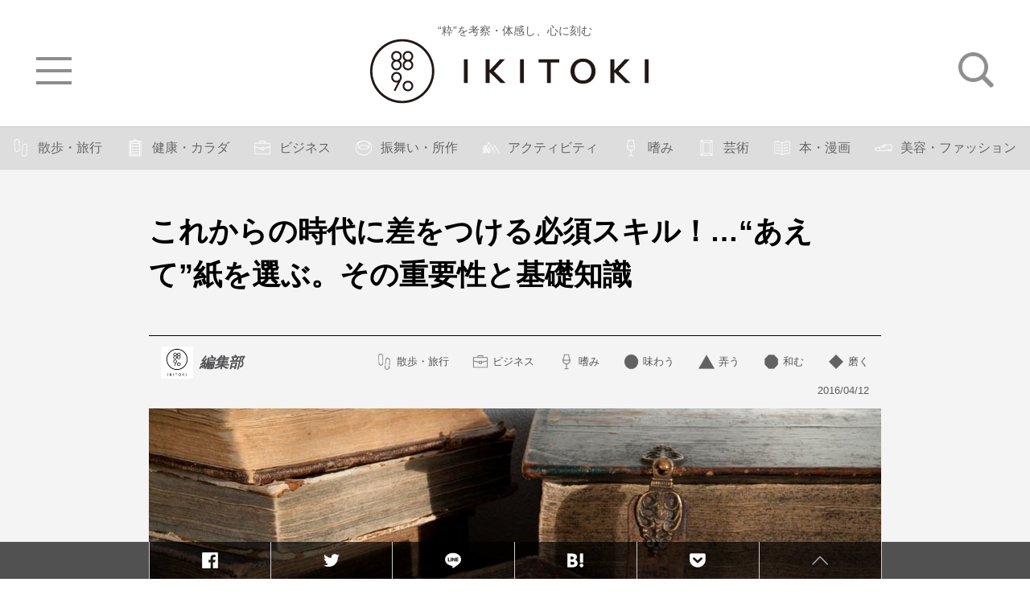

--- FILE ---
content_type: text/html; charset=UTF-8
request_url: https://iki-toki.jp/2892/
body_size: 15659
content:
<!DOCTYPE html>
<html lang="ja">
<head>
<!-- Google Tag Manager -->
<script>(function(w,d,s,l,i){w[l]=w[l]||[];w[l].push({'gtm.start':
new Date().getTime(),event:'gtm.js'});var f=d.getElementsByTagName(s)[0],
j=d.createElement(s),dl=l!='dataLayer'?'&l='+l:'';j.async=true;j.src=
'https://www.googletagmanager.com/gtm.js?id='+i+dl;f.parentNode.insertBefore(j,f);
})(window,document,'script','dataLayer','GTM-5ZHK3XP');</script>
<!-- End Google Tag Manager -->
<meta charset="UTF-8">
<meta name="viewport" content="width=device-width,user-scalable=no,maximum-scale=1">
<title>これからの時代に差をつける必須スキル！…“あえて”紙を選ぶ。その重要性と基礎知識｜IKITOKI</title>
<meta name="description" content="人類における「紙」との関係性は長く、紙が使われだしたのは紀元前2世紀だといわれている。約2,200年もの間、紙は人と人とのコミニ" />
<link rel="alternate" type="application/rss+xml" title="IKITOKI &raquo; フィード" href="https://iki-toki.jp/article/feed/" />
<script type='text/javascript' src='//ajax.googleapis.com/ajax/libs/jquery/1.11.2/jquery.min.js?ver=1.11.2'></script>
<link rel='https://api.w.org/' href='https://iki-toki.jp/wp-json/' />
<link rel="alternate" type="application/json+oembed" href="https://iki-toki.jp/wp-json/oembed/1.0/embed?url=https%3A%2F%2Fiki-toki.jp%2F2892%2F" />
<link rel="alternate" type="text/xml+oembed" href="https://iki-toki.jp/wp-json/oembed/1.0/embed?url=https%3A%2F%2Fiki-toki.jp%2F2892%2F&#038;format=xml" />
<link rel="stylesheet" href="https://iki-toki.jp/wp-content/themes/common/style.css?ver=1.2">
<link rel="stylesheet" href="https://iki-toki.jp/wp-content/themes/common/style_s.css?ver=1.2" media="screen and (max-width: 767px)">
<meta property="og:type" content="article">
<meta property="og:site_name" content="IKITOKI">
<meta property="og:url" content="https://iki-toki.jp/2892/">
<meta property="og:title" content="これからの時代に差をつける必須スキル！…“あえて”紙を選ぶ。その重要性と基礎知識｜IKITOKI">
<meta property="og:image" content="https://iki-toki.jp/wp-content/uploads/2016/04/300-8-600x600.jpg">
<meta property="og:description" content="人類における「紙」との関係性は長く、紙が使われだしたのは紀元前2世紀だといわれている。約2,200年もの間、紙は人と人とのコミニ">
<meta property="og:locale" content="ja_JP" />
<meta name="twitter:card" content="summary_large_image" />
<meta name="twitter:site" content="@IKI_TOKI" />
<link rel="shortcut icon" href="https://iki-toki.jp/wp-content/themes/common/icon/favicon.ico" type="image/x-icon" />
<link rel="apple-touch-icon" href="https://iki-toki.jp/wp-content/themes/common/icon/apple-touch-icon.png" />
<link rel="apple-touch-icon" sizes="57x57" href="https://iki-toki.jp/wp-content/themes/common/icon/apple-touch-icon-57x57.png" />
<link rel="apple-touch-icon" sizes="72x72" href="https://iki-toki.jp/wp-content/themes/common/icon/apple-touch-icon-72x72.png" />
<link rel="apple-touch-icon" sizes="76x76" href="https://iki-toki.jp/wp-content/themes/common/icon/apple-touch-icon-76x76.png" />
<link rel="apple-touch-icon" sizes="114x114" href="https://iki-toki.jp/wp-content/themes/common/icon/apple-touch-icon-114x114.png" />
<link rel="apple-touch-icon" sizes="120x120" href="https://iki-toki.jp/wp-content/themes/common/icon/apple-touch-icon-120x120.png" />
<link rel="apple-touch-icon" sizes="144x144" href="https://iki-toki.jp/wp-content/themes/common/icon/apple-touch-icon-144x144.png" />
<link rel="apple-touch-icon" sizes="152x152" href="https://iki-toki.jp/wp-content/themes/common/icon/apple-touch-icon-152x152.png" />
<link rel="apple-touch-icon" sizes="180x180" href="https://iki-toki.jp/wp-content/themes/common/icon/apple-touch-icon-180x180.png" />
</head>
<body>
<!-- FB -->
<script>(function(d, s, id) {
	var js, fjs = d.getElementsByTagName(s)[0];
	if (d.getElementById(id)) return;
	js = d.createElement(s); js.id = id;
	js.src = "//connect.facebook.net/ja_JP/sdk.js#xfbml=1&version=v2.0";
	fjs.parentNode.insertBefore(js, fjs);
}(document, 'script', 'facebook-jssdk'));</script>
<!-- TW --><script>!function(d,s,id){var js,fjs=d.getElementsByTagName(s)[0],p=/^http:/.test(d.location)?'http':'https';if(!d.getElementById(id)){js=d.createElement(s);js.id=id;js.src=p+'://platform.twitter.com/widgets.js';fjs.parentNode.insertBefore(js,fjs);}}(document, 'script', 'twitter-wjs');</script>
<!-- HB --><script type="text/javascript" src="https://b.st-hatena.com/js/bookmark_button.js" charset="utf-8" async="async"></script>
<!-- GG --><script src="https://apis.google.com/js/platform.js" async defer></script>
<!-- PK --><script type="text/javascript">!function(d,i){if(!d.getElementById(i)){var j=d.createElement("script");j.id=i;j.src="https://widgets.getpocket.com/v1/j/btn.js?v=1";var w=d.getElementById(i);d.body.appendChild(j);}}(document,"pocket-btn-js");</script>

<div id="header" class="box">
	<div class="inner">
		<p>“粋”を考察・体感し、心に刻む</p>
					<a href="https://iki-toki.jp/" class="logo"><img src="https://iki-toki.jp/wp-content/themes/common/img/logo.jpg" alt="IKITOKI" /></a>
			<div id="menu"><img src="https://iki-toki.jp/wp-content/themes/common/img/menu.jpg" alt="MENU" /></div>
			<div id="search"><a href="https://iki-toki.jp/search/"><img src="https://iki-toki.jp/wp-content/themes/common/img/search.jpg" alt="SEARCH" /></a></div>
			</div>
</div>

<div id="category_scroll">
	<table class="box">
	<tr>
	<td><a href="https://iki-toki.jp/inspiration/travel/" class="cf"><img src="https://iki-toki.jp/wp-content/uploads/2015/11/icon_travel_w-60x60.png" alt="散歩・旅行" />散歩・旅行</a></td><td><a href="https://iki-toki.jp/inspiration/body/" class="cf"><img src="https://iki-toki.jp/wp-content/uploads/2015/11/icon_body_w-60x60.png" alt="健康・カラダ" />健康・カラダ</a></td><td><a href="https://iki-toki.jp/inspiration/business/" class="cf"><img src="https://iki-toki.jp/wp-content/uploads/2015/11/icon_business_w-60x60.png" alt="ビジネス" />ビジネス</a></td><td><a href="https://iki-toki.jp/inspiration/furumai/" class="cf"><img src="https://iki-toki.jp/wp-content/uploads/2015/11/icon_furumai_w-60x60.png" alt="振舞い・所作" />振舞い・所作</a></td><td><a href="https://iki-toki.jp/inspiration/activity/" class="cf"><img src="https://iki-toki.jp/wp-content/uploads/2015/11/icon_activity_w-60x60.png" alt="アクティビティ" />アクティビティ</a></td><td><a href="https://iki-toki.jp/inspiration/tashinami/" class="cf"><img src="https://iki-toki.jp/wp-content/uploads/2015/11/icon_tashinami_w-60x60.png" alt="嗜み" />嗜み</a></td><td><a href="https://iki-toki.jp/inspiration/art/" class="cf"><img src="https://iki-toki.jp/wp-content/uploads/2015/11/icon_art_w-60x60.png" alt="芸術" />芸術</a></td><td><a href="https://iki-toki.jp/inspiration/book/" class="cf"><img src="https://iki-toki.jp/wp-content/uploads/2015/11/icon_book_w-60x60.png" alt="本・漫画" />本・漫画</a></td><td><a href="https://iki-toki.jp/inspiration/fashion/" class="cf"><img src="https://iki-toki.jp/wp-content/uploads/2015/11/icon_fashion_w-60x60.png" alt="美容・ファッション" />美容・ファッション</a></td><td><a href="https://iki-toki.jp/inspiration/human/" class="cf"><img src="https://iki-toki.jp/wp-content/uploads/2015/11/icon_human_w-60x60.png" alt="人" />人</a></td>	</tr>
	</table>
</div>
<div id="post-2892" class="post">
	<div class="box">
				<h1 class="title invisible">これからの時代に差をつける必須スキル！…“あえて”紙を選ぶ。その重要性と基礎知識</h1>
		<div class="post_meta cf invisible">
			<a href="https://iki-toki.jp/writer/423/" class="post_meta_author"><img src="https://iki-toki.jp/wp-content/uploads/2015/11/hennsyuu-150x150.jpg" alt="編集部" />編集部</a>			<div class="post_meta_time sp">2016/04/12</div>
			<div class="post_meta_cate">
				<div class="cf"><a href="https://iki-toki.jp/inspiration/travel/"><img src="https://iki-toki.jp/wp-content/uploads/2015/11/icon_travel_b-60x60.png" alt="散歩・旅行"><p>散歩・旅行</p></a><a href="https://iki-toki.jp/inspiration/business/"><img src="https://iki-toki.jp/wp-content/uploads/2015/11/icon_business_b-60x60.png" alt="ビジネス"><p>ビジネス</p></a><a href="https://iki-toki.jp/inspiration/tashinami/"><img src="https://iki-toki.jp/wp-content/uploads/2015/11/icon_tashinami_b-60x60.png" alt="嗜み"><p>嗜み</p></a><a href="https://iki-toki.jp/motivation/ajiwau/"><img src="https://iki-toki.jp/wp-content/uploads/2015/11/icon_ajiwau_b-60x60.png" alt="味わう"><p>味わう</p></a><a href="https://iki-toki.jp/motivation/irau/"><img src="https://iki-toki.jp/wp-content/uploads/2015/11/icon_irau_b-60x60.png" alt="弄う"><p>弄う</p></a><a href="https://iki-toki.jp/motivation/nagomu/"><img src="https://iki-toki.jp/wp-content/uploads/2015/11/icon_nagomu_b-60x60.png" alt="和む"><p>和む</p></a><a href="https://iki-toki.jp/motivation/migaku/"><img src="https://iki-toki.jp/wp-content/uploads/2015/11/icon_migaku_b-60x60.png" alt="磨く"><p>磨く</p></a></div>
				<div class="post_meta_time pc">2016/04/12</div>
			</div>
		</div>
		<div class="content cf">
			<img src="https://iki-toki.jp/wp-content/uploads/2016/04/300-1.jpg" alt="" width="910" height="607" class="aligncenter size-full wp-image-2898" srcset="https://iki-toki.jp/wp-content/uploads/2016/04/300-1.jpg 910w, https://iki-toki.jp/wp-content/uploads/2016/04/300-1-300x200.jpg 300w, https://iki-toki.jp/wp-content/uploads/2016/04/300-1-127x85.jpg 127w" sizes="(max-width: 910px) 100vw, 910px" />
<p><strong>人類における「紙」との関係性は長く、紙が使われだしたのは紀元前2世紀だといわれている。</strong><br />
約2,200年もの間、紙は人と人とのコミニケーションツールとして長きにわたり使用され、<strong>人類の知を支えてきた。</strong></p>
<p>そんな当たり前のツールとして使われてきた紙だが、いまではペーパーレス企業も増え、ツールとしての存在価値はかつてほど高くない。<br />
実際、数年前と比較し<strong>「紙」に触れる機会が減っている人も多いのではないだろうか？</strong><br />
たとえばタブレットでのプレゼン、電子書籍での読書などだ。<br />
電車のなかで手に持つものは、本からスマートフォンに代わった。</p>
<img src="https://iki-toki.jp/wp-content/uploads/2016/04/300-2.jpg" alt="" width="910" height="610" class="aligncenter size-full wp-image-2900" srcset="https://iki-toki.jp/wp-content/uploads/2016/04/300-2.jpg 910w, https://iki-toki.jp/wp-content/uploads/2016/04/300-2-300x201.jpg 300w, https://iki-toki.jp/wp-content/uploads/2016/04/300-2-127x85.jpg 127w" sizes="(max-width: 910px) 100vw, 910px" />
<p><strong>では、いずれ紙はなくなるのだろうか？<br />
いや、そうではないだろう。</strong></p>
<p>近くにある紙を実際、触れてみてほしい。<br />
<strong>色、厚さ、肌触りなど、「紙」には文字だけでは、伝えられない要素を含んでいないだろうか。</strong></p>
<img src="https://iki-toki.jp/wp-content/uploads/2016/04/300-3.jpg" alt="" width="910" height="610" class="aligncenter size-full wp-image-2901" srcset="https://iki-toki.jp/wp-content/uploads/2016/04/300-3.jpg 910w, https://iki-toki.jp/wp-content/uploads/2016/04/300-3-300x201.jpg 300w, https://iki-toki.jp/wp-content/uploads/2016/04/300-3-127x85.jpg 127w" sizes="(max-width: 910px) 100vw, 910px" />
<p>手帳市場はいまだ不況知らずといわれていて、<strong>モレスキンノートをはじめとする高級文具が、ブームといっていいほどの売れ行きを見せている。</strong></p>
<p>紙についていえるのは、「日用品」としての価値はこれからも下がり、<strong>それにつれて「趣向性」が上がっていくということである。</strong><br />
自分で選んだノートに記録を残し、コレクションとして紙の書籍を持つ。<br />
<strong>紙をあつかう上で、それぞれに哲学が問われるようになるのだ。</strong></p>
<p><strong>「あえて」紙を使う時代に備えて、紙についての基本を知っておく必要があるのだ。</strong></p>
<h2 class="tit">すべての用途に耐える完璧な紙はない</h2>
<img src="https://iki-toki.jp/wp-content/uploads/2016/04/300-4.jpg" alt="" width="910" height="607" class="aligncenter size-full wp-image-2902" srcset="https://iki-toki.jp/wp-content/uploads/2016/04/300-4.jpg 910w, https://iki-toki.jp/wp-content/uploads/2016/04/300-4-300x200.jpg 300w, https://iki-toki.jp/wp-content/uploads/2016/04/300-4-127x85.jpg 127w" sizes="(max-width: 910px) 100vw, 910px" />
<p><strong>もっとも馴染みがある用紙は「上質紙」だろう。</strong><br />
いわゆるコピー用紙だ。</p>
<p>コピー用紙として通常使われているのは、<strong>光沢がない「上質紙」</strong>と、<strong>雑誌等でも使用される「コート紙」</strong>だ。<br />
上質紙はコート紙に比べ、インクが若干滲んだり、写真の発色が悪かったりする。<br />
それでも一般的に<strong>上質紙</strong>が用いられるのは、コーティングがされていない分、<strong>軽く、めくりやすいからだ。</strong><br />
たとえば文学賞の応募原稿などでも、読みやすさから上質紙が指定されたりする。</p>
<p>上質紙にもこまごまとした種類があるが、古紙パルプの配合されている再生上質紙で見るのも面白い。<br />
古紙パルプの比率が上がるほどグレー掛かっていくが、ちょうどいい配合率であれば、「味」のある用紙になる。<br />
<strong>上質紙の見本帳でそれぞれのサンプルが見られるので比べてみるといいだろう。</strong></p>
<img src="https://iki-toki.jp/wp-content/uploads/2016/04/300-5.jpg" alt="" width="910" height="607" class="aligncenter size-full wp-image-2903" srcset="https://iki-toki.jp/wp-content/uploads/2016/04/300-5.jpg 910w, https://iki-toki.jp/wp-content/uploads/2016/04/300-5-300x200.jpg 300w, https://iki-toki.jp/wp-content/uploads/2016/04/300-5-127x85.jpg 127w" sizes="(max-width: 910px) 100vw, 910px" />
<p>小説やビジネス本など<strong>、文字ものの書籍で使われる紙は「クリーム上質」</strong>といわれるものだ。<br />
若干くすんだ白にも見えるクリーム色だが、<strong>文字を見る上でもっとも疲れない色である。</strong><br />
クリーム上質の文字を読んだ直後に上質紙の文字を読むと、若干チカチカした感じを受けるだろう。<br />
モレスキンやツバメノートなどには、クリーム上質が使用されている。<br />
クリーム上質の弱点としては、カラーが挙げられる。<br />
クリーム色の地に色をのせてもくすんでしまうのだ。</p>
<h2 class="tit">同じ用紙でも厚さ変われば別物に</h2>
<img src="https://iki-toki.jp/wp-content/uploads/2016/04/300-6.jpg" alt="" width="910" height="607" class="aligncenter size-full wp-image-2904" srcset="https://iki-toki.jp/wp-content/uploads/2016/04/300-6.jpg 910w, https://iki-toki.jp/wp-content/uploads/2016/04/300-6-300x200.jpg 300w, https://iki-toki.jp/wp-content/uploads/2016/04/300-6-127x85.jpg 127w" sizes="(max-width: 910px) 100vw, 910px" />
<p><strong>紙は厚さでも全く表情が変わる。</strong></p>
<p>たとえば、聖書や辞書で使われる紙は<strong>極薄で重量も軽い分、視野性はある程度犠牲になってしまう。</strong><br />
光に透かすと紙に繊維のあいだの穴が見えるほどの薄さのため、<strong>印刷された文字が裏透けするのだ。</strong><br />
ページの表と裏の文字列を合わせられる印刷であればそれほど気ならないが、ノートとしては使用できない。</p>
<p>小説でいえば、単行本より文庫の方が基本的に2～3段階ほど薄い紙が使用される。<br />
重さを減らすという意図もあるが、開いたときのコシが違ってくる。<br />
<strong>文庫本はサイズが小さいため、紙を薄くしてコシをやわらかくしないと開きづらくなってしまうのだ。</strong></p>
<p><strong>書き込むための紙を選ぶときは、使用する文具と相談する必要がある。</strong><br />
たとえば人気の高級ノートであっても、<strong>インクとの相性が悪ければ裏透けする。</strong><br />
しかし紙が厚すぎるノートはコシがありすぎて開きがわるくなる。<br />
<strong>自分の使用するインクで試し書きをしながら、裏透けやにじみ、乾きの早さを比べ、紙の開きなどを総合的に鑑みることで、いい紙に巡り会えるのだ。</strong></p>
<h2 class="tit">紙に「触れて、遊べる」場所はここだ</h2>
<p>紙へのこだわりを持つ人が増えているからだろうか、最近では紙で遊べるスポットも多くなった。</p>
<h3 class="l_tit">1.【蔵前】カキモリ</h3>
<blockquote class="instagram-media" data-instgrm-captioned data-instgrm-version="6" style=" background:#FFF; border:0; border-radius:3px; box-shadow:0 0 1px 0 rgba(0,0,0,0.5),0 1px 10px 0 rgba(0,0,0,0.15); margin: 1px; max-width:910px; padding:0; width:99.375%; width:-webkit-calc(100% - 2px); width:calc(100% - 2px);"><div style="padding:8px;">
<div style=" background:#F8F8F8; line-height:0; margin-top:40px; padding:50.0% 0; text-align:center; width:100%;">
<div style=" background:url([data-uri]); display:block; height:44px; margin:0 auto -44px; position:relative; top:-22px; width:44px;"></div>
</div>
<p style=" margin:8px 0 0 0; padding:0 4px;"> <a href="https://www.instagram.com/p/BEAQuKzHedV/" style=" color:#000; font-family:Arial,sans-serif; font-size:14px; font-style:normal; font-weight:normal; line-height:17px; text-decoration:none; word-wrap:break-word;" target="_blank">カキモリもリベンジ！！ 今日は朝一並んで整理券頂き、オーダーノートをお願いしました♡ 文字の刻印もお願いしたので、本日引き取りではなく後日引き取りですが、出来上がりがとっても楽しみ♡♡♡ ２０日後仕上がり予定 #カキモリ #蔵前 #オーダーノート</a></p>
<p style=" color:#c9c8cd; font-family:Arial,sans-serif; font-size:14px; line-height:17px; margin-bottom:0; margin-top:8px; overflow:hidden; padding:8px 0 7px; text-align:center; text-overflow:ellipsis; white-space:nowrap;">Risa ⋆⋆⋆さん(@risa12babyq)が投稿した写真 &#8211; <time style=" font-family:Arial,sans-serif; font-size:14px; line-height:17px;" datetime="2016-04-10T03:07:56+00:00">2016  4月 9 8:07午後 PDT</time></p>
</div>
</blockquote>
<p><script async defer src="//platform.instagram.com/en_US/embeds.js"></script></p>
<p>たとえば東京・蔵前にある“カキモリ”という<strong>カスタムノートを作れる文房具店</strong>だ。<br />
60種類の表紙と、30種類の中紙を選ぶことができ、ざらざらした感触の「コミック紙」や、万年筆にあった「フールス紙」なども揃っている。</p>
<div class="ref">〒111-0051東京都台東区蔵前4-20-12<br />
営業時間：（平日）12時〜19時　<br />
　　　　　（土日祝）11時〜19時<br />
　　　　　 月曜定休（祝祭日の場合はopen）<br />
URL：<a href="http://www.kakimori.com/" target="_blank">http://www.kakimori.com/</a></div>
<h3 class="l_tit">2.【神保町】竹尾・見本帖本店</h3>
<blockquote class="instagram-media" data-instgrm-captioned data-instgrm-version="6" style=" background:#FFF; border:0; border-radius:3px; box-shadow:0 0 1px 0 rgba(0,0,0,0.5),0 1px 10px 0 rgba(0,0,0,0.15); margin: 1px; max-width:910px; padding:0; width:99.375%; width:-webkit-calc(100% - 2px); width:calc(100% - 2px);"><div style="padding:8px;">
<div style=" background:#F8F8F8; line-height:0; margin-top:40px; padding:50.0% 0; text-align:center; width:100%;">
<div style=" background:url([data-uri]); display:block; height:44px; margin:0 auto -44px; position:relative; top:-22px; width:44px;"></div>
</div>
<p style=" margin:8px 0 0 0; padding:0 4px;"> <a href="https://www.instagram.com/p/5ZGuCtIv6J/" style=" color:#000; font-family:Arial,sans-serif; font-size:14px; font-style:normal; font-weight:normal; line-height:17px; text-decoration:none; word-wrap:break-word;" target="_blank">キュンときちゃうね #見本帖本店#takeo#ryuenishizawa</a></p>
<p style=" color:#c9c8cd; font-family:Arial,sans-serif; font-size:14px; line-height:17px; margin-bottom:0; margin-top:8px; overflow:hidden; padding:8px 0 7px; text-align:center; text-overflow:ellipsis; white-space:nowrap;">yoko nanaoさん(@ohayoko030)が投稿した写真 &#8211; <time style=" font-family:Arial,sans-serif; font-size:14px; line-height:17px;" datetime="2015-07-21T08:56:13+00:00">2015  7月 21 1:56午前 PDT</time></p>
</div>
</blockquote>
<p><script async defer src="//platform.instagram.com/en_US/embeds.js"></script></p>
<p>また純粋に「紙」の材質や種類を楽しみたいなら、東京・神保町の“竹尾・見本帖本店”に訪れてみてほしい。<br />
竹尾の常備在庫を展示しているこの見本帖本店では、<strong>書籍用紙からファインペーパーと呼ばれる特殊用紙まで300銘柄、2,700種類の用紙を見ることができる。</strong></p>
<div class="ref">〒101-0054<br />
東京都千代田区神田錦町3-18-3<br />
営業時間：10:00-19:00<br />
定休日：土日祝<br />
URL：<a href="http://www.takeo.co.jp/" target="_blank">http://www.takeo.co.jp/</a></div>
<h2 class="tit">おわりに</h2>
<img src="https://iki-toki.jp/wp-content/uploads/2016/04/300-7.jpg" alt="" width="910" height="624" class="aligncenter size-full wp-image-2905" srcset="https://iki-toki.jp/wp-content/uploads/2016/04/300-7.jpg 910w, https://iki-toki.jp/wp-content/uploads/2016/04/300-7-300x206.jpg 300w, https://iki-toki.jp/wp-content/uploads/2016/04/300-7-127x87.jpg 127w" sizes="(max-width: 910px) 100vw, 910px" />
<p><strong>紙を知るには、まずは触れて、それぞれを見比べることが大切だ。</strong><br />
初めは種類の多さに戸惑うと思うが、見本帖を実際に手にとってみることで、<strong>自然と特徴や使い分けがわかってくるものなのだ。</strong></p>
		</div>
		<div class="post_meta_foot_in cf invisible">
						<div class="post_meta_time">2016/04/12</div>
		</div>
				<div class="post_meta_foot cf invisible">
			<div class="post_meta_author_tit">記事のライター</div>
			<a href="https://iki-toki.jp/writer/423/" class="post_meta_author"><img src="https://iki-toki.jp/wp-content/uploads/2015/11/hennsyuu-150x150.jpg" alt="編集部" />編集部</a>			<a href="https://iki-toki.jp/writer/423/" class="post_meta_author_link"><strong>編集部</strong>　の<br />記事をさらに読む<img src="https://iki-toki.jp/wp-content/themes/common/img/ico_writer_arw.png" alt=">>" /></a>
		</div>
				<div class="f_meta cf">
			<div class="meta cf invisible"><a href="https://iki-toki.jp/inspiration/travel/"><img src="https://iki-toki.jp/wp-content/uploads/2015/11/icon_travel_b-60x60.png" alt="散歩・旅行"><p>散歩・旅行</p></a><a href="https://iki-toki.jp/inspiration/business/"><img src="https://iki-toki.jp/wp-content/uploads/2015/11/icon_business_b-60x60.png" alt="ビジネス"><p>ビジネス</p></a><a href="https://iki-toki.jp/inspiration/tashinami/"><img src="https://iki-toki.jp/wp-content/uploads/2015/11/icon_tashinami_b-60x60.png" alt="嗜み"><p>嗜み</p></a><a href="https://iki-toki.jp/motivation/ajiwau/"><img src="https://iki-toki.jp/wp-content/uploads/2015/11/icon_ajiwau_b-60x60.png" alt="味わう"><p>味わう</p></a><a href="https://iki-toki.jp/motivation/irau/"><img src="https://iki-toki.jp/wp-content/uploads/2015/11/icon_irau_b-60x60.png" alt="弄う"><p>弄う</p></a><a href="https://iki-toki.jp/motivation/nagomu/"><img src="https://iki-toki.jp/wp-content/uploads/2015/11/icon_nagomu_b-60x60.png" alt="和む"><p>和む</p></a><a href="https://iki-toki.jp/motivation/migaku/"><img src="https://iki-toki.jp/wp-content/uploads/2015/11/icon_migaku_b-60x60.png" alt="磨く"><p>磨く</p></a></div>
			<div class="kw cf"><a href="https://iki-toki.jp/target/own/"><span>#</span>自分 (505)</a><a href="https://iki-toki.jp/target/partner/"><span>#</span>異性（彼氏・彼女） (228)</a></div>
			<div class="kw cf"><a href="https://iki-toki.jp/kw/%e9%ad%85%e5%8a%9b/"><span>#</span>魅力 (161)</a><a href="https://iki-toki.jp/kw/%e3%82%b9%e3%82%ad%e3%83%ab%e3%82%a2%e3%83%83%e3%83%97/"><span>#</span>スキルアップ (113)</a><a href="https://iki-toki.jp/kw/%e9%85%8d%e6%85%ae/"><span>#</span>配慮 (87)</a><a href="https://iki-toki.jp/kw/%e8%b6%a3%e5%91%b3/"><span>#</span>趣味 (86)</a><a href="https://iki-toki.jp/kw/%e9%80%b1%e6%9c%ab/"><span>#</span>週末 (158)</a><a href="https://iki-toki.jp/kw/%e8%aa%98%e3%81%84/"><span>#</span>誘い (113)</a><a href="https://iki-toki.jp/kw/%e8%a1%8c%e5%8b%95/"><span>#</span>行動 (154)</a><a href="https://iki-toki.jp/kw/%e3%82%b0%e3%83%83%e3%82%ba/"><span>#</span>グッズ (46)</a><a href="https://iki-toki.jp/kw/%e6%9d%b1%e4%ba%ac/"><span>#</span>東京 (171)</a><a href="https://iki-toki.jp/kw/%e7%a5%9e%e7%94%b0/"><span>#</span>神田・神保町 (11)</a><a href="https://iki-toki.jp/kw/%e3%83%87%e3%82%b6%e3%82%a4%e3%83%b3/"><span>#</span>デザイン (10)</a></div>
		</div>
		<div class="post_sns invisible">
			<div class="sns_tit">この記事を伝える。共有する。</div>
			<div class="sns_box">
				<div class="sns_li sns_ln"><a href="http://line.me/R/msg/text/?これからの時代に差をつける必須スキル！…“あえて”紙を選ぶ。その重要性と基礎知識%0D%0Ahttps://iki-toki.jp/2892/"><img src="https://iki-toki.jp/wp-content/themes/common/img/sns_ln.png" alt="LINE" /></a></div>
				<div class="sns_li sns_tw"><a href="https://twitter.com/share?url=https://iki-toki.jp/2892/&amp;text=これからの時代に差をつける必須スキル！…“あえて”紙を選ぶ。その重要性と基礎知識&amp;hashtags=IKITOKI" onclick="window.open(this.href, 'tweetwindow', 'width=550, height=450,personalbar=0,toolbar=0,scrollbars=1,resizable=1'); return false;"><img src="https://iki-toki.jp/wp-content/themes/common/img/sns_tw.png" alt="ツイート" /><span>ツイート</span></a></div>
				<div class="sns_li sns_sh"><a href="http://www.facebook.com/sharer.php?u=https://iki-toki.jp/2892/" onclick="window.open(this.href, 'FBwindow', 'width=550, height=450, menubar=no, toolbar=no, scrollbars=yes'); return false;"><img src="https://iki-toki.jp/wp-content/themes/common/img/sns_fb.png" alt="シェア" /><span>シェア</span></a></div>
				<br class="sns_br" />
				<div class="sns_li sns_fb"><div class="fb-like" data-href="https://iki-toki.jp/2892/" data-layout="box_count" data-action="like" data-show-faces="false" data-share="true"></div></div>
				<div class="sns_li sns_hb"><a href="http://b.hatena.ne.jp/entry/https://iki-toki.jp/2892/" class="hatena-bookmark-button" data-hatena-bookmark-title="これからの時代に差をつける必須スキル！…“あえて”紙を選ぶ。その重要性と基礎知識" data-hatena-bookmark-layout="vertical-balloon" data-hatena-bookmark-lang="ja" title="このエントリーをはてなブックマークに追加"><img src="https://b.st-hatena.com/images/entry-button/button-only@2x.png" alt="このエントリーをはてなブックマークに追加" width="20" height="20" style="border: none;" /></a></div>
								<div class="sns_li sns_pk"><a data-pocket-label="pocket" data-pocket-count="vertical" class="pocket-btn" data-lang="en" data-save-url="https://iki-toki.jp/2892/"></a></div>
			</div>
			<div class="sns_add">
				<script async src="//pagead2.googlesyndication.com/pagead/js/adsbygoogle.js"></script>
				<!-- IKITOKI-300-250 -->
				<ins class="adsbygoogle"
				     style="display:inline-block;width:300px;height:250px"
				     data-ad-client="ca-pub-4680797566280317"
				     data-ad-slot="4157020183"></ins>
				<script>
				(adsbygoogle = window.adsbygoogle || []).push({});
				</script>
			</div>
		</div>
	</div>


<h4 class="related_tit">さらに、深める。</h4>
<div class="article cf">
	<div class="list_wrap cf">
		<div id="post-520" class="list invisible">
		<a href="https://iki-toki.jp/520/">
			<div class="cate cf"><img src="https://iki-toki.jp/wp-content/uploads/2015/11/icon_furumai_w-60x60.png" alt="振舞い・所作"><img src="https://iki-toki.jp/wp-content/uploads/2015/11/icon_mederu_w-60x60.png" alt="愛でる"><img src="https://iki-toki.jp/wp-content/uploads/2015/11/icon_migaku_w-60x60.png" alt="磨く"></div>
			<div class="thumb">
				<img src="https://iki-toki.jp/wp-content/uploads/2015/11/44-20-600x600.jpg" alt="「送る」のではなく「贈る」。書く人も、貰った人も、嬉しくなるレターセット3選" />
											</div>
			<h2 class="tit">「送る」のではなく「贈る」。書く人も、貰った人も、嬉しくなるレターセット3選</h2>
		</a>
	</div>
		<div id="post-748" class="list invisible">
		<a href="https://iki-toki.jp/748/">
			<div class="cate cf"><img src="https://iki-toki.jp/wp-content/uploads/2015/11/icon_business_w-60x60.png" alt="ビジネス"><img src="https://iki-toki.jp/wp-content/uploads/2015/11/icon_tashinami_w-60x60.png" alt="嗜み"><img src="https://iki-toki.jp/wp-content/uploads/2015/11/icon_irau_w-60x60.png" alt="弄う"></div>
			<div class="thumb">
				<img src="https://iki-toki.jp/wp-content/uploads/2015/11/71-4-600x600.jpg" alt="オバマも愛用、スイスの伝統技術……etc　大人だからこそ持ちたい、こだわりのペンブランド３選" />
											</div>
			<h2 class="tit">オバマも愛用、スイスの伝統技術……etc　大人だからこそ持ちたい、こだわりのペンブランド３選</h2>
		</a>
	</div>
	</div>
	<div class="list_wrap cf">
		<div id="post-1580" class="list invisible">
		<a href="https://iki-toki.jp/1580/">
			<div class="cate cf"><img src="https://iki-toki.jp/wp-content/uploads/2015/11/icon_travel_w-60x60.png" alt="散歩・旅行"><img src="https://iki-toki.jp/wp-content/uploads/2015/11/icon_business_w-60x60.png" alt="ビジネス"><img src="https://iki-toki.jp/wp-content/uploads/2015/11/icon_ajiwau_w-60x60.png" alt="味わう"><img src="https://iki-toki.jp/wp-content/uploads/2015/11/icon_irau_w-60x60.png" alt="弄う"><img src="https://iki-toki.jp/wp-content/uploads/2015/11/icon_mederu_w-60x60.png" alt="愛でる"></div>
			<div class="thumb">
				<img src="https://iki-toki.jp/wp-content/uploads/2015/12/147-3-600x600.jpg" alt="さわって試して、遊んで。世界の文房具の魅力を堪能できる『文房具カフェ』に行ってきた！" />
											</div>
			<h2 class="tit">さわって試して、遊んで。世界の文房具の魅力を堪能できる『文房具カフェ』に行ってきた！</h2>
		</a>
	</div>
		<div id="post-2729" class="list invisible">
		<a href="https://iki-toki.jp/2729/">
			<div class="cate cf"><img src="https://iki-toki.jp/wp-content/uploads/2015/11/icon_business_w-60x60.png" alt="ビジネス"><img src="https://iki-toki.jp/wp-content/uploads/2015/11/icon_furumai_w-60x60.png" alt="振舞い・所作"><img src="https://iki-toki.jp/wp-content/uploads/2015/11/icon_tashinami_w-60x60.png" alt="嗜み"><img src="https://iki-toki.jp/wp-content/uploads/2015/11/icon_matou_w-60x60.png" alt="纏う"><img src="https://iki-toki.jp/wp-content/uploads/2015/11/icon_mederu_w-60x60.png" alt="愛でる"><img src="https://iki-toki.jp/wp-content/uploads/2015/11/icon_migaku_w-60x60.png" alt="磨く"></div>
			<div class="thumb">
				<img src="https://iki-toki.jp/wp-content/uploads/2016/03/279-1-600x600.jpg" alt="職人の&#8221;物語&#8221;を持ち歩く。 手作りの温もりを感じる…木製iPhoneカバー 3選。" />
											</div>
			<h2 class="tit">職人の&#8221;物語&#8221;を持ち歩く。 手作りの温もりを感じる…木製iPhoneカバー 3選。</h2>
		</a>
	</div>
	</div>
	<div class="list_wrap cf">
		<div id="post-697" class="list invisible">
		<a href="https://iki-toki.jp/697/">
			<div class="cate cf"><img src="https://iki-toki.jp/wp-content/uploads/2015/11/icon_tashinami_w-60x60.png" alt="嗜み"><img src="https://iki-toki.jp/wp-content/uploads/2015/11/icon_book_w-60x60.png" alt="本・漫画"><img src="https://iki-toki.jp/wp-content/uploads/2015/11/icon_ajiwau_w-60x60.png" alt="味わう"><img src="https://iki-toki.jp/wp-content/uploads/2015/11/icon_nagomu_w-60x60.png" alt="和む"><img src="https://iki-toki.jp/wp-content/uploads/2015/11/icon_mederu_w-60x60.png" alt="愛でる"></div>
			<div class="thumb">
				<img src="https://iki-toki.jp/wp-content/uploads/2015/11/85-11-600x600.jpg" alt="本の世界にどっぷり浸る。情緒溢れる、東京のブックカフェ" />
											</div>
			<h2 class="tit">本の世界にどっぷり浸る。情緒溢れる、東京のブックカフェ</h2>
		</a>
	</div>
		<div id="post-2349" class="list invisible">
		<a href="https://iki-toki.jp/2349/">
			<div class="cate cf"><img src="https://iki-toki.jp/wp-content/uploads/2015/11/icon_travel_w-60x60.png" alt="散歩・旅行"><img src="https://iki-toki.jp/wp-content/uploads/2015/11/icon_tashinami_w-60x60.png" alt="嗜み"><img src="https://iki-toki.jp/wp-content/uploads/2015/11/icon_ajiwau_w-60x60.png" alt="味わう"><img src="https://iki-toki.jp/wp-content/uploads/2015/11/icon_mederu_w-60x60.png" alt="愛でる"></div>
			<div class="thumb">
				<img src="https://iki-toki.jp/wp-content/uploads/2016/03/234-1-600x600.jpg" alt="“大人の嗜み”と“童心に帰るワクワク感”を同時に味わう旅……お酒工場見学スポット 3線。" />
											</div>
			<h2 class="tit">“大人の嗜み”と“童心に帰るワクワク感”を同時に味わう旅……お酒工場見学スポット 3線。</h2>
		</a>
	</div>
	</div>
	<div class="list_wrap cf">
		<div id="post-2689" class="list invisible">
		<a href="https://iki-toki.jp/2689/">
			<div class="cate cf"><img src="https://iki-toki.jp/wp-content/uploads/2015/11/icon_furumai_w-60x60.png" alt="振舞い・所作"><img src="https://iki-toki.jp/wp-content/uploads/2015/11/icon_tashinami_w-60x60.png" alt="嗜み"><img src="https://iki-toki.jp/wp-content/uploads/2015/11/icon_fashion_w-60x60.png" alt="美容・ファッション"><img src="https://iki-toki.jp/wp-content/uploads/2015/11/icon_ajiwau_w-60x60.png" alt="味わう"><img src="https://iki-toki.jp/wp-content/uploads/2015/11/icon_matou_w-60x60.png" alt="纏う"><img src="https://iki-toki.jp/wp-content/uploads/2015/11/icon_nagomu_w-60x60.png" alt="和む"><img src="https://iki-toki.jp/wp-content/uploads/2015/11/icon_mederu_w-60x60.png" alt="愛でる"></div>
			<div class="thumb">
				<img src="https://iki-toki.jp/wp-content/uploads/2016/03/274-6-600x600.jpg" alt="スマホで満足する男になってないか？ あなたの&#8221;こだわり&#8221;を光らせる…腕時計の存在意義。" />
											</div>
			<h2 class="tit">スマホで満足する男になってないか？ あなたの&#8221;こだわり&#8221;を光らせる…腕時計の存在意義。</h2>
		</a>
	</div>
		<div id="post-1138" class="list invisible">
		<a href="https://iki-toki.jp/1138/">
			<div class="cate cf"><img src="https://iki-toki.jp/wp-content/uploads/2015/11/icon_travel_w-60x60.png" alt="散歩・旅行"><img src="https://iki-toki.jp/wp-content/uploads/2015/11/icon_activity_w-60x60.png" alt="アクティビティ"><img src="https://iki-toki.jp/wp-content/uploads/2015/11/icon_art_w-60x60.png" alt="芸術"><img src="https://iki-toki.jp/wp-content/uploads/2015/11/icon_ajiwau_w-60x60.png" alt="味わう"><img src="https://iki-toki.jp/wp-content/uploads/2015/11/icon_matou_w-60x60.png" alt="纏う"><img src="https://iki-toki.jp/wp-content/uploads/2015/11/icon_mederu_w-60x60.png" alt="愛でる"><img src="https://iki-toki.jp/wp-content/uploads/2015/11/icon_migaku_w-60x60.png" alt="磨く"></div>
			<div class="thumb">
				<img src="https://iki-toki.jp/wp-content/uploads/2015/11/116-1-600x600.jpg" alt="高機能＆お洒落！ ヨーロッパ生まれのファッショナブルなイヤホン3選。" />
											</div>
			<h2 class="tit">高機能＆お洒落！ ヨーロッパ生まれのファッショナブルなイヤホン3選。</h2>
		</a>
	</div>
	</div>
	<div class="list_wrap cf">
		<div id="post-1428" class="list invisible">
		<a href="https://iki-toki.jp/1428/">
			<div class="cate cf"><img src="https://iki-toki.jp/wp-content/uploads/2015/11/icon_furumai_w-60x60.png" alt="振舞い・所作"><img src="https://iki-toki.jp/wp-content/uploads/2015/11/icon_fashion_w-60x60.png" alt="美容・ファッション"><img src="https://iki-toki.jp/wp-content/uploads/2015/11/icon_matou_w-60x60.png" alt="纏う"><img src="https://iki-toki.jp/wp-content/uploads/2015/11/icon_mederu_w-60x60.png" alt="愛でる"></div>
			<div class="thumb">
				<img src="https://iki-toki.jp/wp-content/uploads/2015/12/135-0-600x600.jpg" alt="「なんとなく」で買うと危険！！ 洋服選び以上に重要な、正しいハンガーの選び方＆オススメ専門店。" />
											</div>
			<h2 class="tit">「なんとなく」で買うと危険！！ 洋服選び以上に重要な、正しいハンガーの選び方＆オススメ専門店。</h2>
		</a>
	</div>
		<div id="post-542" class="list invisible">
		<a href="https://iki-toki.jp/542/">
			<div class="cate cf"><img src="https://iki-toki.jp/wp-content/uploads/2015/11/icon_business_w-60x60.png" alt="ビジネス"><img src="https://iki-toki.jp/wp-content/uploads/2015/11/icon_katadukeru_w-60x60.png" alt="片付ける"><img src="https://iki-toki.jp/wp-content/uploads/2015/11/icon_irau_w-60x60.png" alt="弄う"><img src="https://iki-toki.jp/wp-content/uploads/2015/11/icon_tsukuru_w-60x60.png" alt="創る"><img src="https://iki-toki.jp/wp-content/uploads/2015/11/icon_mederu_w-60x60.png" alt="愛でる"></div>
			<div class="thumb">
				<img src="https://iki-toki.jp/wp-content/uploads/2015/11/51-1-600x600.jpg" alt="最新の文房具戦線を要チェック！ クリエイティブ＆ハイクオリティな仕事を実践できる文房具8選。" />
											</div>
			<h2 class="tit">最新の文房具戦線を要チェック！ クリエイティブ＆ハイクオリティな仕事を実践できる文房具8選。</h2>
		</a>
	</div>
	</div>
</div>
<h4 class="related_tit">今、読みたい！注目記事</h4>
<div id="feature_scroll_wrap"><div class="article"><div id="feature_scroll">		<div id="post-4958" class="list invisible">
		<a href="https://iki-toki.jp/4958/">
			<div class="cate cf"><img src="https://iki-toki.jp/wp-content/uploads/2015/11/icon_business_w-60x60.png" alt="ビジネス"><img src="https://iki-toki.jp/wp-content/uploads/2015/11/icon_furumai_w-60x60.png" alt="振舞い・所作"><img src="https://iki-toki.jp/wp-content/uploads/2015/11/icon_human_w-60x60.png" alt="人"><img src="https://iki-toki.jp/wp-content/uploads/2015/11/icon_matou_w-60x60.png" alt="纏う"><img src="https://iki-toki.jp/wp-content/uploads/2015/11/icon_tadasu_w-60x60.png" alt="正す"><img src="https://iki-toki.jp/wp-content/uploads/2015/11/icon_migaku_w-60x60.png" alt="磨く"></div>
			<div class="thumb">
				<img src="https://iki-toki.jp/wp-content/uploads/2017/03/566-001-600x600.jpg" alt="「徳がある人」になるために…知っておきたい３つの「トク」の違い。" />
											</div>
			<h2 class="tit">「徳がある人」になるために…知っておきたい３つの「トク」の違い。</h2>
		</a>
	</div>
		<div id="post-4950" class="list invisible">
		<a href="https://iki-toki.jp/4950/">
			<div class="cate cf"><img src="https://iki-toki.jp/wp-content/uploads/2015/11/icon_body_w-60x60.png" alt="健康・カラダ"><img src="https://iki-toki.jp/wp-content/uploads/2015/11/icon_business_w-60x60.png" alt="ビジネス"><img src="https://iki-toki.jp/wp-content/uploads/2015/11/icon_furumai_w-60x60.png" alt="振舞い・所作"><img src="https://iki-toki.jp/wp-content/uploads/2015/11/icon_human_w-60x60.png" alt="人"><img src="https://iki-toki.jp/wp-content/uploads/2015/11/icon_matou_w-60x60.png" alt="纏う"><img src="https://iki-toki.jp/wp-content/uploads/2015/11/icon_tadasu_w-60x60.png" alt="正す"><img src="https://iki-toki.jp/wp-content/uploads/2015/11/icon_nagomu_w-60x60.png" alt="和む"></div>
			<div class="thumb">
				<img src="https://iki-toki.jp/wp-content/uploads/2017/03/554-0004-600x600.jpg" alt="【安藤俊介さんインタビュー】“粋”とは、自分の人生に集中すること。アンガーマネジメント で、怒りと上手く付き合う" />
											</div>
			<h2 class="tit">【安藤俊介さんインタビュー】“粋”とは、自分の人生に集中すること。アンガーマネジメント で、怒りと上手…</h2>
		</a>
	</div>
		<div id="post-4412" class="list invisible">
		<a href="https://iki-toki.jp/4412/">
			<div class="cate cf"><img src="https://iki-toki.jp/wp-content/uploads/2015/11/icon_business_w-60x60.png" alt="ビジネス"><img src="https://iki-toki.jp/wp-content/uploads/2015/11/icon_furumai_w-60x60.png" alt="振舞い・所作"><img src="https://iki-toki.jp/wp-content/uploads/2015/11/icon_katadukeru_w-60x60.png" alt="片付ける"><img src="https://iki-toki.jp/wp-content/uploads/2015/11/icon_matou_w-60x60.png" alt="纏う"><img src="https://iki-toki.jp/wp-content/uploads/2015/11/icon_tadasu_w-60x60.png" alt="正す"><img src="https://iki-toki.jp/wp-content/uploads/2015/11/icon_nagomu_w-60x60.png" alt="和む"><img src="https://iki-toki.jp/wp-content/uploads/2015/11/icon_migaku_w-60x60.png" alt="磨く"></div>
			<div class="thumb">
				<img src="https://iki-toki.jp/wp-content/uploads/2016/08/487-0-600x600.jpg" alt="禅から生まれた言葉「禅語」…言葉から生きる糧を" />
											</div>
			<h2 class="tit">禅から生まれた言葉「禅語」…言葉から生きる糧を</h2>
		</a>
	</div>
		<div id="post-4709" class="list invisible">
		<a href="https://iki-toki.jp/4709/">
			<div class="cate cf"><img src="https://iki-toki.jp/wp-content/uploads/2015/11/icon_travel_w-60x60.png" alt="散歩・旅行"><img src="https://iki-toki.jp/wp-content/uploads/2015/11/icon_furumai_w-60x60.png" alt="振舞い・所作"><img src="https://iki-toki.jp/wp-content/uploads/2015/11/icon_katadukeru_w-60x60.png" alt="片付ける"><img src="https://iki-toki.jp/wp-content/uploads/2015/11/icon_irau_w-60x60.png" alt="弄う"><img src="https://iki-toki.jp/wp-content/uploads/2015/11/icon_tadasu_w-60x60.png" alt="正す"><img src="https://iki-toki.jp/wp-content/uploads/2015/11/icon_migaku_w-60x60.png" alt="磨く"></div>
			<div class="thumb">
				<img src="https://iki-toki.jp/wp-content/uploads/2017/01/527-1-600x600.jpg" alt="何か楽しいことないかな？と呟く日々…意識してみよう先人達の知恵「ハレとケ」" />
											</div>
			<h2 class="tit">何か楽しいことないかな？と呟く日々…意識してみよう先人達の知恵「ハレとケ」</h2>
		</a>
	</div>
		<div id="post-4842" class="list invisible">
		<a href="https://iki-toki.jp/4842/">
			<div class="cate cf"><img src="https://iki-toki.jp/wp-content/uploads/2015/11/icon_business_w-60x60.png" alt="ビジネス"><img src="https://iki-toki.jp/wp-content/uploads/2015/11/icon_furumai_w-60x60.png" alt="振舞い・所作"><img src="https://iki-toki.jp/wp-content/uploads/2015/11/icon_tashinami_w-60x60.png" alt="嗜み"><img src="https://iki-toki.jp/wp-content/uploads/2015/11/icon_human_w-60x60.png" alt="人"><img src="https://iki-toki.jp/wp-content/uploads/2015/11/icon_migaku_w-60x60.png" alt="磨く"></div>
			<div class="thumb">
				<img src="https://iki-toki.jp/wp-content/uploads/2017/02/546-2-600x600.jpg" alt="【武田双雲さんインタビュー】宇宙そのものが“粋”。あらゆるものから“粋”を見出して楽しむ" />
											</div>
			<h2 class="tit">【武田双雲さんインタビュー】宇宙そのものが“粋”。あらゆるものから“粋”を見出して楽しむ</h2>
		</a>
	</div>
		<div id="post-5085" class="list invisible">
		<a href="https://iki-toki.jp/5085/">
			<div class="cate cf"><img src="https://iki-toki.jp/wp-content/uploads/2015/11/icon_business_w-60x60.png" alt="ビジネス"><img src="https://iki-toki.jp/wp-content/uploads/2015/11/icon_katadukeru_w-60x60.png" alt="片付ける"><img src="https://iki-toki.jp/wp-content/uploads/2015/11/icon_tadasu_w-60x60.png" alt="正す"><img src="https://iki-toki.jp/wp-content/uploads/2015/11/icon_migaku_w-60x60.png" alt="磨く"></div>
			<div class="thumb">
				<img src="https://iki-toki.jp/wp-content/uploads/2017/05/602-8-600x600.jpg" alt="急がば寝かせろ？伝わるための「整理」と「熟成」の５つのステップ" />
											</div>
			<h2 class="tit">急がば寝かせろ？伝わるための「整理」と「熟成」の５つのステップ</h2>
		</a>
	</div>
</div></div></div><h4 class="related_tit">さらに、考察する。体感する。心に刻む。</h4><div class="recommend invisible"><div class="recommend_wrap cf">		<div id="post-3021" class="list invisible cf">
		<a href="https://iki-toki.jp/3021/">
						<img src="https://iki-toki.jp/wp-content/uploads/2016/04/315-1-600x600.jpg" alt="推定年齢600歳、三重塔がシンボル！ 東京都内に佇むオアシス&#8221;椿山荘&#8221;の日本庭園。" class="thumb" />
			<h2 class="tit">推定年齢600歳、三重塔がシンボル！ 東京都内に佇むオアシス&#8221;椿山荘&#8221;の日本庭園。</h2>
			<div class="cate cf"><img src="https://iki-toki.jp/wp-content/uploads/2015/11/icon_travel_b-60x60.png" alt="散歩・旅行"><img src="https://iki-toki.jp/wp-content/uploads/2015/11/icon_body_b-60x60.png" alt="健康・カラダ"><img src="https://iki-toki.jp/wp-content/uploads/2015/11/icon_activity_b-60x60.png" alt="アクティビティ"><img src="https://iki-toki.jp/wp-content/uploads/2015/11/icon_ajiwau_b-60x60.png" alt="味わう"><img src="https://iki-toki.jp/wp-content/uploads/2015/11/icon_katadukeru_b-60x60.png" alt="片付ける"><img src="https://iki-toki.jp/wp-content/uploads/2015/11/icon_tadasu_b-60x60.png" alt="正す"><img src="https://iki-toki.jp/wp-content/uploads/2015/11/icon_nagomu_b-60x60.png" alt="和む"><img src="https://iki-toki.jp/wp-content/uploads/2015/11/icon_mederu_b-60x60.png" alt="愛でる"></div>
		</a>
	</div>
		<div id="post-2717" class="list invisible cf">
		<a href="https://iki-toki.jp/2717/">
						<img src="https://iki-toki.jp/wp-content/uploads/2016/03/281-3-600x600.jpg" alt="複雑怪奇な造形美に男心が疼く！ 日本が誇る建築作品【ジャンクション】夜景 5選" class="thumb" />
			<h2 class="tit">複雑怪奇な造形美に男心が疼く！ 日本が誇る建築作品【ジャンクション】夜景 5選</h2>
			<div class="cate cf"><img src="https://iki-toki.jp/wp-content/uploads/2015/11/icon_travel_b-60x60.png" alt="散歩・旅行"><img src="https://iki-toki.jp/wp-content/uploads/2015/11/icon_tashinami_b-60x60.png" alt="嗜み"><img src="https://iki-toki.jp/wp-content/uploads/2015/11/icon_irau_b-60x60.png" alt="弄う"><img src="https://iki-toki.jp/wp-content/uploads/2015/11/icon_mederu_b-60x60.png" alt="愛でる"><img src="https://iki-toki.jp/wp-content/uploads/2015/11/icon_migaku_b-60x60.png" alt="磨く"></div>
		</a>
	</div>
</div><div class="recommend_wrap cf">		<div id="post-2995" class="list invisible cf">
		<a href="https://iki-toki.jp/2995/">
						<img src="https://iki-toki.jp/wp-content/uploads/2016/04/322-1-600x600.jpg" alt="お酒NGでも、焼き鳥OK！ 昼間っから食べたいオススメの焼き鳥丼 3選。" class="thumb" />
			<h2 class="tit">お酒NGでも、焼き鳥OK！ 昼間っから食べたいオススメの焼き鳥丼 3選。</h2>
			<div class="cate cf"><img src="https://iki-toki.jp/wp-content/uploads/2015/11/icon_body_b-60x60.png" alt="健康・カラダ"><img src="https://iki-toki.jp/wp-content/uploads/2015/11/icon_business_b-60x60.png" alt="ビジネス"><img src="https://iki-toki.jp/wp-content/uploads/2015/11/icon_ajiwau_b-60x60.png" alt="味わう"><img src="https://iki-toki.jp/wp-content/uploads/2015/11/icon_mederu_b-60x60.png" alt="愛でる"></div>
		</a>
	</div>
		<div id="post-2157" class="list invisible cf">
		<a href="https://iki-toki.jp/2157/">
						<img src="https://iki-toki.jp/wp-content/uploads/2016/02/213-2-600x600.jpg" alt="昼飯、適当で済ませてない？ ……忙しいビジネスマン必見！早い＆美味しい『立ち食い系』飲食店。" class="thumb" />
			<h2 class="tit">昼飯、適当で済ませてない？ ……忙しいビジネスマン必見！早い＆美味しい『立ち食い系』飲食店。</h2>
			<div class="cate cf"><img src="https://iki-toki.jp/wp-content/uploads/2015/11/icon_travel_b-60x60.png" alt="散歩・旅行"><img src="https://iki-toki.jp/wp-content/uploads/2015/11/icon_business_b-60x60.png" alt="ビジネス"><img src="https://iki-toki.jp/wp-content/uploads/2015/11/icon_ajiwau_b-60x60.png" alt="味わう"><img src="https://iki-toki.jp/wp-content/uploads/2015/11/icon_nagomu_b-60x60.png" alt="和む"></div>
		</a>
	</div>
</div><div class="recommend_wrap cf">		<div id="post-4298" class="list invisible cf">
		<a href="https://iki-toki.jp/4298/">
						<img src="https://iki-toki.jp/wp-content/uploads/2016/08/476-1-600x600.jpg" alt="至極の晩酌時間を…酒の肴、代表「塩辛道」を極めろ！" class="thumb" />
			<h2 class="tit">至極の晩酌時間を…酒の肴、代表「塩辛道」を極めろ！</h2>
			<div class="cate cf"><img src="https://iki-toki.jp/wp-content/uploads/2015/11/icon_travel_b-60x60.png" alt="散歩・旅行"><img src="https://iki-toki.jp/wp-content/uploads/2015/11/icon_furumai_b-60x60.png" alt="振舞い・所作"><img src="https://iki-toki.jp/wp-content/uploads/2015/11/icon_tashinami_b-60x60.png" alt="嗜み"><img src="https://iki-toki.jp/wp-content/uploads/2015/11/icon_ajiwau_b-60x60.png" alt="味わう"><img src="https://iki-toki.jp/wp-content/uploads/2015/11/icon_nagomu_b-60x60.png" alt="和む"><img src="https://iki-toki.jp/wp-content/uploads/2015/11/icon_mederu_b-60x60.png" alt="愛でる"></div>
		</a>
	</div>
		<div id="post-1845" class="list invisible cf">
		<a href="https://iki-toki.jp/1845/">
						<img src="https://iki-toki.jp/wp-content/uploads/2016/01/189-1-600x600.jpg" alt="煎茶、番茶、玉露に抹茶。 日本人として改めて知っておきたい『日本茶』のこと。" class="thumb" />
			<h2 class="tit">煎茶、番茶、玉露に抹茶。 日本人として改めて知っておきたい『日本茶』のこと。</h2>
			<div class="cate cf"><img src="https://iki-toki.jp/wp-content/uploads/2015/11/icon_body_b-60x60.png" alt="健康・カラダ"><img src="https://iki-toki.jp/wp-content/uploads/2015/11/icon_tashinami_b-60x60.png" alt="嗜み"><img src="https://iki-toki.jp/wp-content/uploads/2015/11/icon_ajiwau_b-60x60.png" alt="味わう"><img src="https://iki-toki.jp/wp-content/uploads/2015/11/icon_nagomu_b-60x60.png" alt="和む"></div>
		</a>
	</div>
</div><div class="recommend_wrap cf">		<div id="post-4109" class="list invisible cf">
		<a href="https://iki-toki.jp/4109/">
						<img src="https://iki-toki.jp/wp-content/uploads/2016/07/453-1-600x600.jpg" alt="本と己と対話する時間を。 BOOK AND BED TOKYOで浸る最高の読書タイム。" class="thumb" />
			<h2 class="tit">本と己と対話する時間を。 BOOK AND BED TOKYOで浸る最高の読書タイム。</h2>
			<div class="cate cf"><img src="https://iki-toki.jp/wp-content/uploads/2015/11/icon_travel_b-60x60.png" alt="散歩・旅行"><img src="https://iki-toki.jp/wp-content/uploads/2015/11/icon_tashinami_b-60x60.png" alt="嗜み"><img src="https://iki-toki.jp/wp-content/uploads/2015/11/icon_book_b-60x60.png" alt="本・漫画"><img src="https://iki-toki.jp/wp-content/uploads/2015/11/icon_ajiwau_b-60x60.png" alt="味わう"><img src="https://iki-toki.jp/wp-content/uploads/2015/11/icon_irau_b-60x60.png" alt="弄う"><img src="https://iki-toki.jp/wp-content/uploads/2015/11/icon_matou_b-60x60.png" alt="纏う"><img src="https://iki-toki.jp/wp-content/uploads/2015/11/icon_migaku_b-60x60.png" alt="磨く"></div>
		</a>
	</div>
		<div id="post-1298" class="list invisible cf">
		<a href="https://iki-toki.jp/1298/">
						<img src="https://iki-toki.jp/wp-content/uploads/2015/12/125-1-600x600.jpg" alt="これぞ、日本の酒飲みスタイル！ 昔ながらの「角打ち」をオシャレに楽しめるお店3選。" class="thumb" />
			<h2 class="tit">これぞ、日本の酒飲みスタイル！ 昔ながらの「角打ち」をオシャレに楽しめるお店3選。</h2>
			<div class="cate cf"><img src="https://iki-toki.jp/wp-content/uploads/2015/11/icon_tashinami_b-60x60.png" alt="嗜み"><img src="https://iki-toki.jp/wp-content/uploads/2015/11/icon_ajiwau_b-60x60.png" alt="味わう"><img src="https://iki-toki.jp/wp-content/uploads/2015/11/icon_nagomu_b-60x60.png" alt="和む"><img src="https://iki-toki.jp/wp-content/uploads/2015/11/icon_migaku_b-60x60.png" alt="磨く"></div>
		</a>
	</div>
</div><div class="recommend_wrap cf">		<div id="post-1481" class="list invisible cf">
		<a href="https://iki-toki.jp/1481/">
						<img src="https://iki-toki.jp/wp-content/uploads/2015/12/138-2-600x600.jpg" alt="まだイルミデートで消耗してるの？イルミネーションも堪能しながら一息つける、穴場のデートコース３つ。" class="thumb" />
			<h2 class="tit">まだイルミデートで消耗してるの？イルミネーションも堪能しながら一息つける、穴場のデートコ…</h2>
			<div class="cate cf"><img src="https://iki-toki.jp/wp-content/uploads/2015/11/icon_travel_b-60x60.png" alt="散歩・旅行"><img src="https://iki-toki.jp/wp-content/uploads/2015/11/icon_furumai_b-60x60.png" alt="振舞い・所作"><img src="https://iki-toki.jp/wp-content/uploads/2015/11/icon_ajiwau_b-60x60.png" alt="味わう"><img src="https://iki-toki.jp/wp-content/uploads/2015/11/icon_irau_b-60x60.png" alt="弄う"><img src="https://iki-toki.jp/wp-content/uploads/2015/11/icon_mederu_b-60x60.png" alt="愛でる"></div>
		</a>
	</div>
		<div id="post-497" class="list invisible cf">
		<a href="https://iki-toki.jp/497/">
						<img src="https://iki-toki.jp/wp-content/uploads/2015/11/40-1-600x600.jpg" alt="偉人に学べ！ あなたに“生きる指針”を示してくれる名言3選。" class="thumb" />
			<h2 class="tit">偉人に学べ！ あなたに“生きる指針”を示してくれる名言3選。</h2>
			<div class="cate cf"><img src="https://iki-toki.jp/wp-content/uploads/2015/11/icon_human_b-60x60.png" alt="人"><img src="https://iki-toki.jp/wp-content/uploads/2015/11/icon_ajiwau_b-60x60.png" alt="味わう"><img src="https://iki-toki.jp/wp-content/uploads/2015/11/icon_irau_b-60x60.png" alt="弄う"><img src="https://iki-toki.jp/wp-content/uploads/2015/11/icon_tadasu_b-60x60.png" alt="正す"><img src="https://iki-toki.jp/wp-content/uploads/2015/11/icon_migaku_b-60x60.png" alt="磨く"></div>
		</a>
	</div>
</div><div class="recommend_wrap cf">		<div id="post-1597" class="list invisible cf">
		<a href="https://iki-toki.jp/1597/">
						<img src="https://iki-toki.jp/wp-content/uploads/2015/12/192-1-600x600.jpg" alt="週末は室内遊園地で家族サービス。パパにもオススメの室内遊園地3選！" class="thumb" />
			<h2 class="tit">週末は室内遊園地で家族サービス。パパにもオススメの室内遊園地3選！</h2>
			<div class="cate cf"><img src="https://iki-toki.jp/wp-content/uploads/2015/11/icon_activity_b-60x60.png" alt="アクティビティ"><img src="https://iki-toki.jp/wp-content/uploads/2015/11/icon_nagomu_b-60x60.png" alt="和む"><img src="https://iki-toki.jp/wp-content/uploads/2015/11/icon_mederu_b-60x60.png" alt="愛でる"></div>
		</a>
	</div>
		<div id="post-2986" class="list invisible cf">
		<a href="https://iki-toki.jp/2986/">
						<img src="https://iki-toki.jp/wp-content/uploads/2016/04/312-10-600x600.jpg" alt="四季を暮らしに贈る… 毎日に彩りを灯す&#8221;花習慣&#8221;を始めてみよう！" class="thumb" />
			<h2 class="tit">四季を暮らしに贈る… 毎日に彩りを灯す&#8221;花習慣&#8221;を始めてみよう！</h2>
			<div class="cate cf"><img src="https://iki-toki.jp/wp-content/uploads/2015/11/icon_furumai_b-60x60.png" alt="振舞い・所作"><img src="https://iki-toki.jp/wp-content/uploads/2015/11/icon_tashinami_b-60x60.png" alt="嗜み"><img src="https://iki-toki.jp/wp-content/uploads/2015/11/icon_fashion_b-60x60.png" alt="美容・ファッション"><img src="https://iki-toki.jp/wp-content/uploads/2015/11/icon_matou_b-60x60.png" alt="纏う"><img src="https://iki-toki.jp/wp-content/uploads/2015/11/icon_tsukuru_b-60x60.png" alt="創る"><img src="https://iki-toki.jp/wp-content/uploads/2015/11/icon_nagomu_b-60x60.png" alt="和む"><img src="https://iki-toki.jp/wp-content/uploads/2015/11/icon_mederu_b-60x60.png" alt="愛でる"></div>
		</a>
	</div>
</div><div class="recommend_wrap cf">		<div id="post-4274" class="list invisible cf">
		<a href="https://iki-toki.jp/4274/">
						<img src="https://iki-toki.jp/wp-content/uploads/2016/08/417-1-600x600.jpg" alt="「俺も歳とったな～」で片付けてない？…記憶力を向上する3つの習慣" class="thumb" />
			<h2 class="tit">「俺も歳とったな～」で片付けてない？…記憶力を向上する3つの習慣</h2>
			<div class="cate cf"><img src="https://iki-toki.jp/wp-content/uploads/2015/11/icon_body_b-60x60.png" alt="健康・カラダ"><img src="https://iki-toki.jp/wp-content/uploads/2015/11/icon_business_b-60x60.png" alt="ビジネス"><img src="https://iki-toki.jp/wp-content/uploads/2015/11/icon_furumai_b-60x60.png" alt="振舞い・所作"><img src="https://iki-toki.jp/wp-content/uploads/2015/11/icon_katadukeru_b-60x60.png" alt="片付ける"><img src="https://iki-toki.jp/wp-content/uploads/2015/11/icon_tadasu_b-60x60.png" alt="正す"><img src="https://iki-toki.jp/wp-content/uploads/2015/11/icon_migaku_b-60x60.png" alt="磨く"></div>
		</a>
	</div>
		<div id="post-4494" class="list invisible cf">
		<a href="https://iki-toki.jp/4494/">
						<img src="https://iki-toki.jp/wp-content/uploads/2016/09/497-1-600x600.jpg" alt="【石黒謙吾さんインタビュー】人と違うこと、役に立たないことこそが“粋”" class="thumb" />
			<h2 class="tit">【石黒謙吾さんインタビュー】人と違うこと、役に立たないことこそが“粋”</h2>
			<div class="cate cf"><img src="https://iki-toki.jp/wp-content/uploads/2015/11/icon_business_b-60x60.png" alt="ビジネス"><img src="https://iki-toki.jp/wp-content/uploads/2015/11/icon_human_b-60x60.png" alt="人"><img src="https://iki-toki.jp/wp-content/uploads/2015/11/icon_katadukeru_b-60x60.png" alt="片付ける"><img src="https://iki-toki.jp/wp-content/uploads/2015/11/icon_tsukuru_b-60x60.png" alt="創る"><img src="https://iki-toki.jp/wp-content/uploads/2015/11/icon_migaku_b-60x60.png" alt="磨く"></div>
		</a>
	</div>
</div></div><h4 class="related_tit">最新記事で、考察する。体験する。心に刻む。</h4>
<div class="new_list">
	<div id="post-5198" class="list invisible">
		<a href="https://iki-toki.jp/5198/">
			<span class="thumb"><img src="https://iki-toki.jp/wp-content/uploads/2018/02/somin07-600x600.jpg" alt="「ジャッソー、ジョヤサ」と男衆の祈願の掛け声が響き渡る「蘇民祭」" /></span>
			<h2 class="tit">「ジャッソー、ジョヤサ」と男衆の祈願の掛け声が響き渡る「蘇民祭」</h2>
		</a>
	</div>
	<div id="post-3825" class="list invisible">
		<a href="https://iki-toki.jp/3825/">
			<span class="thumb"><img src="https://iki-toki.jp/wp-content/uploads/2016/06/419-00-600x600.jpg" alt="心に刀を宿す現代人に説く。 大和魂が綴られた『武士道』にみるビジネスマンの掟とは？" /></span>
			<h2 class="tit">心に刀を宿す現代人に説く。 大和魂が綴られた『武士道』にみるビジネスマンの掟とは？</h2>
		</a>
	</div>
	<div id="post-5193" class="list invisible">
		<a href="https://iki-toki.jp/5193/">
			<span class="thumb"><img src="https://iki-toki.jp/wp-content/uploads/2017/06/r911_0-600x600.jpg" alt="【宮崎誠司さんインタビュー】寝心地のよさが良い睡眠ではない。睡眠の質を高める方法" /></span>
			<h2 class="tit">【宮崎誠司さんインタビュー】寝心地のよさが良い睡眠ではない。睡眠の質を高める方法</h2>
		</a>
	</div>
	<div id="post-5185" class="list invisible">
		<a href="https://iki-toki.jp/5185/">
			<span class="thumb"><img src="https://iki-toki.jp/wp-content/uploads/2017/08/615-2-600x600.jpg" alt="起業家も夢じゃない！ビジネスチャンスを見つける「ビジュアルシンキング」の鍛え方" /></span>
			<h2 class="tit">起業家も夢じゃない！ビジネスチャンスを見つける「ビジュアルシンキング」の鍛え方</h2>
		</a>
	</div>
	<div id="post-5155" class="list invisible">
		<a href="https://iki-toki.jp/5155/">
			<span class="thumb"><img src="https://iki-toki.jp/wp-content/uploads/2017/06/611-01-600x600.jpg" alt="真のリーダーとは？新撰組・副長「土方歳三」の生き様から“男気”に触れる" /></span>
			<h2 class="tit">真のリーダーとは？新撰組・副長「土方歳三」の生き様から“男気”に触れる</h2>
		</a>
	</div>
</div>
</div>

<div id="ad" class="cf">
	<div class="ad_b">
		<script async src="//pagead2.googlesyndication.com/pagead/js/adsbygoogle.js"></script>
		<!-- IKITOKI-300-250 -->
		<ins class="adsbygoogle"
		     style="display:inline-block;width:300px;height:250px"
		     data-ad-client="ca-pub-4680797566280317"
		     data-ad-slot="4157020183"></ins>
		<script>
		(adsbygoogle = window.adsbygoogle || []).push({});
		</script>
	</div>
	<div class="ad_b">
		<script async src="//pagead2.googlesyndication.com/pagead/js/adsbygoogle.js"></script>
		<!-- IKITOKI-300-250 -->
		<ins class="adsbygoogle"
		     style="display:inline-block;width:300px;height:250px"
		     data-ad-client="ca-pub-4680797566280317"
		     data-ad-slot="4157020183"></ins>
		<script>
		(adsbygoogle = window.adsbygoogle || []).push({});
		</script>
	</div>
</div>
<div id="sns" class="box invisible">
	<div class="inner">
		<div class="sns_tit"><span>“粋“のヒントを習慣化する</span></div>
		<!--img src="https://iki-toki.jp/wp-content/themes/common/img/sns_tit.jpg" alt="FOLLOW IKITOKI" class="tit" /-->
		<div class="cf">
			<a href="https://www.facebook.com/ikitoki.jp" target="_blank"><img src="https://iki-toki.jp/wp-content/themes/common/img/sns_fb.jpg" alt="FACEBOOK" /></a>
			<a href="https://twitter.com/IKI_TOKI" target="_blank"><img src="https://iki-toki.jp/wp-content/themes/common/img/sns_tw.jpg" alt="Twitter" /></a>
			<a href="http://feedly.com/i/subscription/feed/https://iki-toki.jp/article/feed/" target="_blank"><img src="https://iki-toki.jp/wp-content/themes/common/img/sns_feedly.jpg" alt="feedly" /></a>
			<!--a href="" target="_blank"><img src="https://iki-toki.jp/wp-content/themes/common/img/sns_push7.jpg" alt="Push7" /></a-->
			<a href="https://www.instagram.com/iki_toki/" target="_blank"><img src="https://iki-toki.jp/wp-content/themes/common/img/sns_ig.jpg" alt="Instagram" /></a>
		</div>
	</div>
</div>
<style>.post + #sns { display:none !important;}</style>
<div id="f_cate" class="box">
	<div class="inner cf">
		<a href="https://iki-toki.jp/inspiration/travel/"><img src="https://iki-toki.jp/wp-content/uploads/2015/11/icon_travel_b-60x60.png" alt="散歩・旅行" />散歩・旅行</a><a href="https://iki-toki.jp/inspiration/body/"><img src="https://iki-toki.jp/wp-content/uploads/2015/11/icon_body_b-60x60.png" alt="健康・カラダ" />健康・カラダ</a><a href="https://iki-toki.jp/inspiration/business/"><img src="https://iki-toki.jp/wp-content/uploads/2015/11/icon_business_b-60x60.png" alt="ビジネス" />ビジネス</a><a href="https://iki-toki.jp/inspiration/furumai/"><img src="https://iki-toki.jp/wp-content/uploads/2015/11/icon_furumai_b-60x60.png" alt="振舞い・所作" />振舞い・所作</a><a href="https://iki-toki.jp/inspiration/activity/"><img src="https://iki-toki.jp/wp-content/uploads/2015/11/icon_activity_b-60x60.png" alt="アクティビティ" />アクティビティ</a><a href="https://iki-toki.jp/inspiration/tashinami/"><img src="https://iki-toki.jp/wp-content/uploads/2015/11/icon_tashinami_b-60x60.png" alt="嗜み" />嗜み</a><a href="https://iki-toki.jp/inspiration/art/"><img src="https://iki-toki.jp/wp-content/uploads/2015/11/icon_art_b-60x60.png" alt="芸術" />芸術</a><a href="https://iki-toki.jp/inspiration/book/"><img src="https://iki-toki.jp/wp-content/uploads/2015/11/icon_book_b-60x60.png" alt="本・漫画" />本・漫画</a><a href="https://iki-toki.jp/inspiration/fashion/"><img src="https://iki-toki.jp/wp-content/uploads/2015/11/icon_fashion_b-60x60.png" alt="美容・ファッション" />美容・ファッション</a><a href="https://iki-toki.jp/inspiration/human/"><img src="https://iki-toki.jp/wp-content/uploads/2015/11/icon_human_b-60x60.png" alt="人" />人</a>	</div>
</div>
<div id="category_scroll2">
	<table class="box">
	<tr>
	<td><a href="https://iki-toki.jp/motivation/ajiwau/" class="cf"><img src="https://iki-toki.jp/wp-content/uploads/2015/11/icon_ajiwau_w-60x60.png" alt="味わう" />味わう</a></td><td><a href="https://iki-toki.jp/motivation/katadukeru/" class="cf"><img src="https://iki-toki.jp/wp-content/uploads/2015/11/icon_katadukeru_w-60x60.png" alt="片付ける" />片付ける</a></td><td><a href="https://iki-toki.jp/motivation/irau/" class="cf"><img src="https://iki-toki.jp/wp-content/uploads/2015/11/icon_irau_w-60x60.png" alt="弄う" />弄う</a></td><td><a href="https://iki-toki.jp/motivation/matou/" class="cf"><img src="https://iki-toki.jp/wp-content/uploads/2015/11/icon_matou_w-60x60.png" alt="纏う" />纏う</a></td><td><a href="https://iki-toki.jp/motivation/tsukuru/" class="cf"><img src="https://iki-toki.jp/wp-content/uploads/2015/11/icon_tsukuru_w-60x60.png" alt="創る" />創る</a></td><td><a href="https://iki-toki.jp/motivation/tadasu/" class="cf"><img src="https://iki-toki.jp/wp-content/uploads/2015/11/icon_tadasu_w-60x60.png" alt="正す" />正す</a></td><td><a href="https://iki-toki.jp/motivation/nagomu/" class="cf"><img src="https://iki-toki.jp/wp-content/uploads/2015/11/icon_nagomu_w-60x60.png" alt="和む" />和む</a></td><td><a href="https://iki-toki.jp/motivation/mederu/" class="cf"><img src="https://iki-toki.jp/wp-content/uploads/2015/11/icon_mederu_w-60x60.png" alt="愛でる" />愛でる</a></td><td><a href="https://iki-toki.jp/motivation/migaku/" class="cf"><img src="https://iki-toki.jp/wp-content/uploads/2015/11/icon_migaku_w-60x60.png" alt="磨く" />磨く</a></td>	</tr>
	</table>
</div>
<div id="footer">
	<div id="f_link" class="box">
		<div class="inner"><a href="https://iki-toki.jp/about/">IKITOKI（イキトキ）とは</a><a href="https://iki-toki.jp/iki/">粋とは？ &#8220;粋&#8221;の意味を探る。</a><a href="https://iki-toki.jp/sitemap/">サイトマップ</a><a href="https://iki-toki.jp/privacy/">プライバシー・ポリシー</a><a href="https://iki-toki.jp/rule/">利用規約</a><a href="https://iki-toki.jp/contact/">お問い合わせ</a><a href="https://iki-toki.jp/company/">運用会社</a></div>
	</div>
		<div class="sns_fixed_box">
		<div class="inner">
			<div class="social_li"><a href="http://www.facebook.com/sharer.php?u=https://iki-toki.jp/2892/" onclick="window.open(this.href, 'FBwindow', 'width=550, height=450, menubar=no, toolbar=no, scrollbars=yes'); return false;"><img src="https://iki-toki.jp/wp-content/themes/common/img/social_fb.png" alt="Facebook" /></a></div>
			<div class="social_li"><a href="https://twitter.com/share?url=https://iki-toki.jp/2892/&amp;text=これからの時代に差をつける必須スキル！…“あえて”紙を選ぶ。その重要性と基礎知識&amp;hashtags=IKITOKI" onclick="window.open(this.href, 'tweetwindow', 'width=550, height=450,personalbar=0,toolbar=0,scrollbars=1,resizable=1'); return false;"><img src="https://iki-toki.jp/wp-content/themes/common/img/social_tw.png" alt="Twitter" /></a></div>
			<div class="social_li"><a href="http://line.me/R/msg/text/?これからの時代に差をつける必須スキル！…“あえて”紙を選ぶ。その重要性と基礎知識%0D%0Ahttps://iki-toki.jp/2892/"><img src="https://iki-toki.jp/wp-content/themes/common/img/social_line.png" alt="LINE" /></a></div>
			<div class="social_li"><a href="http://b.hatena.ne.jp/entry/https://iki-toki.jp/2892/" class="hatena-bookmark-button" data-hatena-bookmark-title="これからの時代に差をつける必須スキル！…“あえて”紙を選ぶ。その重要性と基礎知識" data-hatena-bookmark-layout="simple" data-hatena-bookmark-lang="ja" title="このエントリーをはてなブックマークに追加"><img src="https://iki-toki.jp/wp-content/themes/common/img/social_hatena.png" alt="はてなブックマーク" /></a></div>
			<div class="social_li"><a href="http://getpocket.com/edit?url=https://iki-toki.jp/2892/&amp;title=これからの時代に差をつける必須スキル！…“あえて”紙を選ぶ。その重要性と基礎知識" onclick="window.open(this.href, 'pkwindow', 'width=550, height=450, personalbar=0, toolbar=0, scrollbars=1'); return false;"><img src="https://iki-toki.jp/wp-content/themes/common/img/social_pocket.png" alt="Pocket" /></a></div>
			<div class="social_li social_pagetop"><a href="#header"><img src="https://iki-toki.jp/wp-content/themes/common/img/social_pagetop.png" alt="PAGE TOP" /></a></div>
		</div>
	</div>
	<style>
	#pagetop {display: none !important;}
	#copy {padding-bottom: 46px;}
	</style>
		<div id="copy" class="box">
		<div class="inner"><p>Copyright(C) IKITOKI All rights reserved.</p></div>
		<script type="text/javascript">
		(function () {
			var tagjs = document.createElement("script");
			var s = document.getElementsByTagName("script")[0];
			tagjs.async = true;
			tagjs.src = "//s.yjtag.jp/tag.js#site=OsZU9Gg";
			s.parentNode.insertBefore(tagjs, s);
		}());
		</script>
		<noscript>
			<iframe src="//b.yjtag.jp/iframe?c=OsZU9Gg" width="1" height="1" frameborder="0" scrolling="no" marginheight="0" marginwidth="0"></iframe>
		</noscript>
	</div>
</div>
<a href="#header" id="pagetop"><img src="https://iki-toki.jp/wp-content/themes/common/img/pagetop.png" alt="PAGE TOP" /></a>

<div id="side">
	<div class="inner">
		<div class="cf">
			<ul>
			<li><a href="https://iki-toki.jp/about/"><img src="https://iki-toki.jp/wp-content/themes/common/img/arw_w1.png">IKITOKI（イキトキ）とは</a></li>
			<li>
				<a href="https://iki-toki.jp/iki/"><img src="https://iki-toki.jp/wp-content/themes/common/img/arw_w1.png">粋とは？ &#8220;粋&#8221;の意味を探る。</a>
				<ul class="cf">
				<li><a href="https://iki-toki.jp/iki/coquetry/"><img src="https://iki-toki.jp/wp-content/themes/common/img/arw_w1.png">媚態とは</a></li>
				<li><a href="https://iki-toki.jp/iki/pride/"><img src="https://iki-toki.jp/wp-content/themes/common/img/arw_w1.png">意気地とは</a></li>
				<li><a href="https://iki-toki.jp/iki/resignation/"><img src="https://iki-toki.jp/wp-content/themes/common/img/arw_w1.png">諦念とは</a></li>
				<li><span></span></li>
				</ul>
			</li>
			<li>
				<strong>INSPIRATION</strong>
				<ul class="cf">
				<li><a href="https://iki-toki.jp/inspiration/travel/"><img src="https://iki-toki.jp/wp-content/themes/common/img/arw_w1.png">散歩・旅行</a></li>
				<li><a href="https://iki-toki.jp/inspiration/body/"><img src="https://iki-toki.jp/wp-content/themes/common/img/arw_w1.png">健康・カラダ</a></li>
				<li><a href="https://iki-toki.jp/inspiration/business/"><img src="https://iki-toki.jp/wp-content/themes/common/img/arw_w1.png">ビジネス</a></li>
				<li><a href="https://iki-toki.jp/inspiration/furumai/"><img src="https://iki-toki.jp/wp-content/themes/common/img/arw_w1.png">振舞い・所作</a></li>
				<li><a href="https://iki-toki.jp/inspiration/activity/"><img src="https://iki-toki.jp/wp-content/themes/common/img/arw_w1.png">アクティビティ</a></li>
				<li><a href="https://iki-toki.jp/inspiration/tashinami/"><img src="https://iki-toki.jp/wp-content/themes/common/img/arw_w1.png">嗜み</a></li>
				<li><a href="https://iki-toki.jp/inspiration/art/"><img src="https://iki-toki.jp/wp-content/themes/common/img/arw_w1.png">芸術</a></li>
				<li><a href="https://iki-toki.jp/inspiration/book/"><img src="https://iki-toki.jp/wp-content/themes/common/img/arw_w1.png">本・漫画</a></li>
				<li><a href="https://iki-toki.jp/inspiration/fashion/"><img src="https://iki-toki.jp/wp-content/themes/common/img/arw_w1.png">美容・ファッション</a></li>
				<li><a href="https://iki-toki.jp/inspiration/human/"><img src="https://iki-toki.jp/wp-content/themes/common/img/arw_w1.png">人</a></li>
				</ul>
			</li>
			<li>
				<strong>MOTIVATION</strong>
				<ul class="cf">
				<li><a href="https://iki-toki.jp/motivation/ajiwau/"><img src="https://iki-toki.jp/wp-content/themes/common/img/arw_w1.png">味わう</a></li>
				<li><a href="https://iki-toki.jp/motivation/katadukeru/"><img src="https://iki-toki.jp/wp-content/themes/common/img/arw_w1.png">片付ける</a></li>
				<li><a href="https://iki-toki.jp/motivation/irau/"><img src="https://iki-toki.jp/wp-content/themes/common/img/arw_w1.png">弄う</a></li>
				<li><a href="https://iki-toki.jp/motivation/matou/"><img src="https://iki-toki.jp/wp-content/themes/common/img/arw_w1.png">纏う</a></li>
				<li><a href="https://iki-toki.jp/motivation/tsukuru/"><img src="https://iki-toki.jp/wp-content/themes/common/img/arw_w1.png">創る</a></li>
				<li><a href="https://iki-toki.jp/motivation/tadasu/"><img src="https://iki-toki.jp/wp-content/themes/common/img/arw_w1.png">正す</a></li>
				<li><a href="https://iki-toki.jp/motivation/nagomu/"><img src="https://iki-toki.jp/wp-content/themes/common/img/arw_w1.png">和む</a></li>
				<li><a href="https://iki-toki.jp/motivation/mederu/"><img src="https://iki-toki.jp/wp-content/themes/common/img/arw_w1.png">愛でる</a></li>
				<li><a href="https://iki-toki.jp/motivation/migaku/"><img src="https://iki-toki.jp/wp-content/themes/common/img/arw_w1.png">磨く</a></li>
				<li><span></span></li>
				</ul>
			</li>
			<li><a href="https://iki-toki.jp/sitemap/"><img src="https://iki-toki.jp/wp-content/themes/common/img/arw_w1.png">サイトマップ</a></li>
			<li><a href="https://iki-toki.jp/privacy/"><img src="https://iki-toki.jp/wp-content/themes/common/img/arw_w1.png">プライバシー・ポリシー</a></li>
			<li><a href="https://iki-toki.jp/rule/"><img src="https://iki-toki.jp/wp-content/themes/common/img/arw_w1.png">利用規約</a></li>
			<li><a href="https://iki-toki.jp/contact/"><img src="https://iki-toki.jp/wp-content/themes/common/img/arw_w1.png">お問い合わせ</a></li>
			<li><a href="https://iki-toki.jp/company/"><img src="https://iki-toki.jp/wp-content/themes/common/img/arw_w1.png">運用会社</a></li>
			</ul>
			<span id="side_close"><img src="https://iki-toki.jp/wp-content/themes/common/img/close.png" alt="閉じる" /></span>
		</div>
	</div>
</div>
<div id="side_shadow"></div>

<script src="https://iki-toki.jp/wp-content/themes/common/js/jquery.bxslider.min.js"></script>
<script src="https://iki-toki.jp/wp-content/themes/common/js/respond.min.js"></script>
<script src="https://iki-toki.jp/wp-content/themes/common/js/iscroll.min.js"></script>
<script src="https://iki-toki.jp/wp-content/themes/common/js/autopager.js"></script>
<script src="https://iki-toki.jp/wp-content/themes/common/js/all.js"></script>
<script>
$(function(){
	$('label[for^=agree_check]').each(function(){
		var html = $(this).html();
		html = html.replace('>個人情報の取扱いに関する事項', '><a href="https://be-cube.jp/contact_privacy/" target="_blank">個人情報の取扱いに関する事項</a>');
		$(this).html(html);
	});
});
</script>

<script type='text/javascript' src='https://iki-toki.jp/wp-includes/js/wp-embed.min.js?ver=4.5.5'></script>

</body>
</html>


--- FILE ---
content_type: text/html; charset=utf-8
request_url: https://www.google.com/recaptcha/api2/aframe
body_size: 266
content:
<!DOCTYPE HTML><html><head><meta http-equiv="content-type" content="text/html; charset=UTF-8"></head><body><script nonce="1lH1zc35czmg3H4RV6fl7g">/** Anti-fraud and anti-abuse applications only. See google.com/recaptcha */ try{var clients={'sodar':'https://pagead2.googlesyndication.com/pagead/sodar?'};window.addEventListener("message",function(a){try{if(a.source===window.parent){var b=JSON.parse(a.data);var c=clients[b['id']];if(c){var d=document.createElement('img');d.src=c+b['params']+'&rc='+(localStorage.getItem("rc::a")?sessionStorage.getItem("rc::b"):"");window.document.body.appendChild(d);sessionStorage.setItem("rc::e",parseInt(sessionStorage.getItem("rc::e")||0)+1);localStorage.setItem("rc::h",'1764017847421');}}}catch(b){}});window.parent.postMessage("_grecaptcha_ready", "*");}catch(b){}</script></body></html>

--- FILE ---
content_type: text/css
request_url: https://iki-toki.jp/wp-content/themes/common/style.css?ver=1.2
body_size: 8736
content:
@charset "UTF-8";

/*
Theme Name: common
*/

/* =Reset
-------------------------------------------------------------- */
body,div,dl,dt,dd,ul,ol,li,h1,h2,h3,h4,h5,h6,pre,code,form,fieldset,legend,input,textarea,p,blockquote,th,td{margin:0;padding:0;word-break:break-all;}
table{border-collapse:collapse;border-spacing:0;}
fieldset,img{border:0;}
address,caption,cite,code,dfn,em,th,var{font-style:normal;font-weight:normal;}
li{list-style:none;}
caption,th,td{text-align:left;}
h1,h2,h3,h4,h5,h6{font-size:100%;font-weight:normal;}
q:before,q:after{content:'';}
abbr,acronym{border:0;font-variant:normal;}
sup{vertical-align:text-top;}
sub{vertical-align:text-bottom;}
input,textarea,select{font-family:inherit;font-size:inherit;font-weight:inherit;}
input,textarea,select{*font-size:100%;}
legend{color:#000;}
img {vertical-align:top;}
input[type="radio"], input[type="checkbox"] {vertical-align: -2px;}
label {cursor: pointer;}

html>/**/body {
font-family: "メイリオ",Meiryo,"ヒラギノ角ゴ Pro W3", "Hiragino Kaku Gothic Pro","ＭＳ Ｐゴシック","MS PGothic", "Osaka",sans-serif;
}
* + html body {
font-family: "メイリオ",Meiryo,"ヒラギノ角ゴ Pro W3", "Hiragino Kaku Gothic Pro","ＭＳ Ｐゴシック","MS PGothic", "Osaka",sans-serif;
}

/* For modern browsers */
.cf:before,
.cf:after {
	content:"";
	display:table;}
.cf:after {clear:both;}
/* For IE 6/7 (trigger hasLayout) */
.cf {zoom:1;}

.clr {
	clear: both;
	line-height: 0;
	display: block;
	height: -1px;
}


/* =all
-------------------------------------------------------------- */
html {
	width: 100%;
	-webkit-text-size-adjust: 100%;
}
body {
	padding: 157px 0 0;
	text-align: center;
	font-size: 16px;
	color: #5d5d60;
	background: #fff;
	line-height: 1.5;
}

a { color: #545355;
	text-decoration: none;}

a:hover,
input[type="submit"]:hover,
input[type="reset"]:hover,
button:hover {
	opacity: 0.7;
	filter: alpha(opacity=70);
	-moz-opacity: 0.7;
}
a, input[type="submit"], input[type="reset"] {
	-webkit-transition: opacity .3s, background-color .3s;
	transition: opacity .3s, background-color .3s;
	opacity: 1;
}

img {
	max-width: 100%;
}
.sp {
	display: none;
}

/* css */
.fl {float: left;}
.fr {float: right;}
.ta_l {text-align: left;}
.ta_c {text-align: center;}
.ta_r {text-align: right;}
.va_t {vertical-align: top;}
.va_b {vertical-align: bottom;}
.va_m {vertical-align: middle;}
.lh17 {line-height: 1.7;}
.lh20 {line-height: 2;}
.f10 {font-size: 10px;}
.f11 {font-size: 11px;}
.f12 {font-size: 12px;}
.f13 {font-size: 13px;}
.f14 {font-size: 14px;}
.f15 {font-size: 15px;}
.f16 {font-size: 16px;}
.f17 {font-size: 17px;}
.f18 {font-size: 18px;}
.f19 {font-size: 19px;}
.f20 {font-size: 20px;}
.f21 {font-size: 21px;}
.f22 {font-size: 22px;}
.f23 {font-size: 23px;}
.f24 {font-size: 24px;}
.f25 {font-size: 25px;}
.f26 {font-size: 26px;}
.f27 {font-size: 27px;}
.f28 {font-size: 28px;}
.f29 {font-size: 29px;}
.f30 {font-size: 30px;}
.f31 {font-size: 31px;}
.f32 {font-size: 32px;}
.f33 {font-size: 33px;}
.f34 {font-size: 34px;}
.f35 {font-size: 35px;}
.bold {font-weight: bold;}



/* width */
.w50 {width:50px;}
.w60 {width:60px;}
.w70 {width:70px;}
.w80 {width:80px;}
.w90 {width:90px;}
.w100 {width:100px;}
.w110 {width:110px;}
.w120 {width:120px;}
.w130 {width:130px;}
.w140 {width:140px;}
.w150 {width:150px;}
.w160 {width:160px;}
.w170 {width:170px;}
.w180 {width:180px;}
.w190 {width:190px;}
.w200 {width:200px;}
.w230 {width:230px;}
.w250 {width:250px;}
.w280 {width:280px;}
.w290 {width:290px;}
.w300 {width:300px;}
.w330 {width:330px;}
.w350 {width:350px;}
.w380 {width:380px;}
.w400 {width:400px;}
.w430 {width:430px;}
.w450 {width:450px;}
.w500 {width:500px;}
.w10p {width:10%;}
.w15p {width:15%;}
.w20p {width:20%;}
.w25p {width:25%;}
.w30p {width:30%;}
.w33p {width:33%;}
.w40p {width:40%;}
.w45p {width:45%;}
.w50p {width:50%;}
.w55p {width:55%;}
.w60p {width:60%;}
.w65p {width:65%;}
.w70p {width:70%;}
.w75p {width:75%;}
.w80p {width:80%;}
.w85p {width:85%;}
.w90p {width:90%;}
.w95p {width:95%;}
.w100p {width:100%;}

/* mgn */
.mgn05 {margin-bottom: 5px;}
.mgn08 {margin-bottom: 8px;}
.mgn10 {margin-bottom: 10px;}
.mgn13 {margin-bottom: 13px;}
.mgn15 {margin-bottom: 15px;}
.mgn20 {margin-bottom: 20px;}
.mgn25 {margin-bottom: 25px;}
.mgn30 {margin-bottom: 30px;}
.mgn35 {margin-bottom: 35px;}
.mgn40 {margin-bottom: 40px;}
.mgn45 {margin-bottom: 45px;}
.mgn50 {margin-bottom: 50px;}
.mgn55 {margin-bottom: 55px;}
.mgn60 {margin-bottom: 60px;}
.mgn65 {margin-bottom: 65px;}
.mgn70 {margin-bottom: 70px;}
.mgn75 {margin-bottom: 75px;}
.mgn80 {margin-bottom: 80px;}


.loading {
	display: inline-block;
	width: 20px;
	height: 20px;
	background: url(img/spinner.gif) no-repeat center center;
}
input[type="submit"],input[type="reset"] {
	-webkit-appearance: none;
}


/* =Common
-------------------------------------------------------------- */
/*
.invisible {
	opacity: 0;
	filter: alpha(opacity=0);
	-moz-opacity: 0;
}
.visibled {
	-webkit-transition: opacity 0.5s linear;
	transition: opacity 0.5s linear;
	opacity: 1;
	filter: alpha(opacity=100);
	-moz-opacity: 1;
}
*/
.box {
	padding: 0 45px;
}
#header {
	position: fixed;
	width: 100%;
	top: 0;
	left: 0;
	background: #fff;
	-webkit-box-sizing : border-box;
	-moz-box-sizing : border-box;
	box-sizing : border-box;
	z-index: 1000;
	box-shadow: 0 0 2px #aaa;
	-webkit-box-shadow: 0 0 2px #aaa;
	-moz-box-shadow: 0 0 2px #aaa;
}
#header .inner {
	position: relative;
	padding: 28px 50px;
}
#header .inner p {
	font-size: 14px;
	line-height: 20px;
}
#menu,
#search {
	position: absolute;
	width: 44px;
	height: 34px;
	top: 71px;
	left: 0;
	cursor: pointer;
	-webkit-transition: all .3s;
	transition: all .3s;
	opacity: 1;
}
#search {
	height: 44px;
	top: 65px;
	left: initial;
	right: 0;
}
#search a {
	display: block;
}
#menu:hover {
	opacity: 0.7;
	filter: alpha(opacity=70);
	-moz-opacity: 0.7;
}
#menu img,
#search img {
	opacity: 0.445;
	filter: alpha(opacity=44.5);
	-moz-opacity: 0.445;
}
#sns .inner {
	max-width: 575px;
	margin: 0 auto;
	padding: 50px 0;
}
#sns img {
	width: 100%;
}
#sns img.tit {
	margin: 0 0 40px;
}
#sns a {
	display: inline-block;
	width: 12%;
	margin: 0 2%;
}
#f_cate {
	max-width: 910px;
	margin: 0 auto;
}
#f_cate .inner {
	overflow: hidden;
}
#f_cate a {
	position: relative;
	float: left;
	display: block;
	width: 50%;
	margin: 0 0 -1px;
	padding: 8px 8px 8px 61px;
	text-align: left;
	line-height: 45px;
	border-top: 1px #bbb solid;
	border-bottom: 1px #bbb solid;
	border-right: 1px #bbb solid;
	box-sizing: border-box;
	white-space: nowrap;
	overflow: hidden;
	text-overflow: ellipsis;
}
#f_cate a:nth-of-type(2n+0) {
	border-right: none;
}
#f_cate a img {
	position: absolute;
	width: 30px;
	margin: -15px 0 0;
	top: 50%;
	left: 15px;
	opacity: 0.6;
	filter: alpha(opacity=60);
	-moz-opacity: 0.6;
}
#f_link {
	color: #c0c0c0;
	background: #545355;
}
#f_link .inner {
	padding: 35px 0;
}
#f_link a {
	display: inline-block;
	padding: 0 15px;
	line-height: 1;
	color: #c0c0c0;
	border-right: 1px #c0c0c0 solid;
}
#f_link a:last-of-type {
	border-right: none;
}
#copy {
	color: #c0c0c0;
	background: #000;
}
#copy .inner {
	padding: 20px 0;
	font-size: 14px;
}
#pagetop {
	position: fixed;
	display: block;
	width: 72px;
	height: 72px;
	bottom: 40px;
	right: 40px;
	-webkit-transition: all .3s;
	transition: all .3s;
	opacity: 0;
	filter: alpha(opacity=0);
	-moz-opacity: 0;
	visibility: hidden;
	z-index: 700;
}
#pagetop.show {
	display: block;
	opacity: 1;
	filter: alpha(opacity=100);
	-moz-opacity: 1;
	visibility: visible;
}
#pagetop.show:hover {
	opacity: 0.6;
	filter: alpha(opacity=60);
	-moz-opacity: 0.6;
}
#side_shadow {
	position: fixed;
	width: 100%;
	top: 0;
	bottom: 0;
	left: 0;
	z-index: 1500;
	visibility: hidden;
	cursor: pointer;
	-webkit-transition: visibility .2s ease-in-out;
	-moz-transition: visibility .2s ease-in-out;
	-ms-transition: visibility .2s ease-in-out;
	transition: visibility .2s ease-in-out;
}
#side_shadow.nav_open {
	background: rgba(0,0,0,0.5);
	visibility: visible;
}
#side {
	position: fixed;
	width: 100%;
	font-size: 14px;
	line-height: 1;
	top: 0;
	bottom: 0;
	left: 0;
	z-index: 1600;
	-webkit-transition: -webkit-transform .2s ease-in-out;
	-moz-transition: -moz-transform .2s ease-in-out;
	-ms-transition: -ms-transform .2s ease-in-out;
	transition: transform .2s ease-in-out;
	-webkit-transform: translateX(-100%);
	-moz-transform: translateX(-100%);
	-ms-transform: translateX(-100%);
	transform: translateX(-100%);
	cursor: pointer;
}
#side.nav_open {
	-webkit-transition: -webkit-transform .2s ease-in-out;
	-moz-transition: -moz-transform .2s ease-in-out;
	-ms-transition: -ms-transform .2s ease-in-out;
	transition: transform .2s ease-in-out;
	-webkit-transform: translate(0);
	-moz-transform: translate(0);
	-ms-transform: translate(0);
	transform: translate(0);
}
#side .inner {
	height: 100%;
	padding: 0 60px 0 0;
}
#side .inner div.cf {
	position: relative;
	float: left;
	width: 100%;
	max-width: 600px;
	height: 100%;
	background: #131313;
}
#side ul {
	padding: 0 0 30px;
}
#side li {
	border-bottom: 1px #333 solid;
}
#side li a,
#side li span {
	position: relative;
	display: block;
	min-height: 1em;
	padding: 1em 1em 1em 1.9em;
	text-align: left;
	color: #ccc;
	white-space: nowrap;
	overflow: hidden;
	text-overflow: ellipsis;
}
#side li a img {
	position: absolute;
	height: 0.8em;
	top: 1.1em;
	left: 0.8em;
}
#side strong {
	display: block;
	padding: 0.5em 1em 0.5em 2em;
	font-weight: normal;
	color: #ccc;
}
#side li ul {
	padding: 0;
	background: #222;
}
#side li ul li {
	float: left;
	width: 50%;
	border-top: 1px #333 solid;
	border-bottom: none;
}
#side li ul li a,
#side li ul li span {
	border-right: 1px #333 solid;
}
#side_close {
	position: absolute;
	width: 22px;
	height: 22px;
	padding: 10px;
	top: 0;
	right: 0;
	background: #000;
}
#side_close img {
	width: 100%;
}


/* =Style
-------------------------------------------------------------- */

/* category_slide */
#category_slide {
	margin: 0 0 70px;
}
#category_slide .cate {
	min-height: 166px;
	max-height: 242px;
	padding: 35px 0 40px;
	border-bottom: 1px #000 solid;
	overflow: hidden;
}
#category_slide .cate .tit {
	margin: 0 0 25px;
}
#category_slide .cate .tit img {
	height: 18px;
}
#category_slide .slides div {
	float: left;
	width: 127px;
}
#category_slide .slides a {
	display: block;
}
#category_slide .slides a.icon {
	padding: 0 0 20px;
	opacity: 0.2;
	filter: alpha(opacity=20);
	-moz-opacity: 0.2;
}
#category_slide .slides a.icon img {
	width: 60px;
}
#category_slide .slides a.txt img {
	width: 100%;
	max-width: 127px;
}
#category_slide .slides a:hover {
	opacity: 1;
	filter: alpha(opacity=100);
	-moz-opacity: 1;
}
#category_slide .slides div:hover a.icon {
	opacity: 1;
	filter: alpha(opacity=100);
	-moz-opacity: 1;
}
#category_slide .slides div:hover a.txt {
	opacity: 0.7;
	filter: alpha(opacity=70);
	-moz-opacity: 0.7;
}
#category_slide .bx-wrapper {
	position: relative;
	padding: 0 35px;
}
#category_slide .bx-wrapper .bx-controls-direction a.bx-prev,
#category_slide .bx-wrapper .bx-controls-direction a.bx-next {
	position: absolute;
	display: block;
	width: 25px;
	height: 48px;
	top: 50%;
	margin: -24px 0 0;
	text-indent: -9999px;
}
#category_slide .bx-wrapper .bx-controls-direction a.bx-prev {
	left: 0;
	background: url(img/ico_prev.png) no-repeat 0 0;
}
#category_slide .bx-wrapper .bx-controls-direction a.bx-next {
	right: 0;
	background: url(img/ico_next.png) no-repeat 0 0;
}
#category_slide .bx-viewport {
	z-index: 600;
}





/* category_scroll */
#category_scroll,
#category_scroll2 {
	width: 100%;
	font-size: 16px;
	background: #ddd;
	overflow: hidden;
}
#category_scroll table,
#category_scroll2 table {
	margin: 0 auto;
	white-space: nowrap;
}
#category_scroll td,
#category_scroll2 td {
	padding: 0 15px;
	white-space: nowrap;
}
#category_scroll td a,
#category_scroll2 td a {
	position: relative;
	display: block;
	padding: 1em 0 1em 2em;
	color: #666;
	text-align: left;
	line-height: 1.4;
	white-space: nowrap;
}
#category_scroll td a img,
#category_scroll2 td a img {
	position: absolute;
	height: 1.4em;
	top: 50%;
	left: 0;
	margin: -0.7em 0 0;
}
#category_scroll td a p,
#category_scroll2 td a p {
	float: left;
}






/* article */
.article {
	max-width: 910px;
	margin: 0 auto;
}
.post .article {
	margin: 40px auto 0;
}
.article .list_wrap {
	background: #f4f4f4;
}
.article .list {
	float: left;
	width: 50%;
	background: #f4f4f4;
}
.post .article .list {
	background: #fff;
}
.post #feature_scroll_wrap .article .list {
	background: none;
}
.article .list_full {
	float: left;
	width: 100%;
}
.article .list a {
	position: relative;
	display: block;
}
.article .list a:hover {
	background: #e6e6e6;
}
.article .list a .tit {
	min-height: 4.5em;
	padding: 20px 30px;
	text-align: left;
	font-size: 22px;
	font-weight: bold;
}
.article .list a .thumb {
	position: relative;
	z-index: 150;
}
.article .list a .thumb img {
	width: 100%;
}
.article .list a .cate {
	position: absolute;
	width: 92%;
	padding: 4%;
	background: -webkit-gradient(linear, left top, left bottom, from(rgba(0, 0, 0, 0.2)), to(rgba(0, 0, 0, 0)) );
	z-index: 200;
}
.article .list_full a .cate {
	width: 96%;
	padding: 2%;
}
.article .list a .cate img {
	float: left;
	width: 8%;
	margin: 0 4% 0 0;
}
.article .list_full a .cate img {
	width: 4%;
	margin: 0 2% 0 0;
}
.article .list a .pr,
.article .list a .time {
	position: absolute;
	display: block;
	min-width: 100px;
	padding: 0 5px;
	bottom: 0;
	font-size: 14px;
	line-height: 2.2;
	color: #fff;
	background: rgba(0,0,0,.6);
}
.article .list a .pr {
	left: 0;
	background: rgba(215,25,25,.6);
}
.article .list a .time {
	right: 0;
}
.article .more {
	clear: both;
	display: block;
	height: 62px;
	padding: 0 5px;
	font-size: 28px;
	line-height: 62px;
	font-weight: bold;
	color: #fff;
	background: #c0c0c0;
	letter-spacing: 0.3em;
}
.article .list_none {
	float: left;
	width: 100%;
	margin: 50px 0;
	padding: 120px 0;
	font-size: 18px;
}
.article .article_loading {
	clear: both;
	height: 20px;
	padding: 21px 5px;
}
.related_tit {
	max-width: 910px;
	margin: 35px auto -16px;
	font-size: 24px;
	font-weight: bold;
	color: #000;
}
.recommend {
	max-width: 910px;
	margin: 40px auto 0;
	border-bottom: 1px #bcbcbc dotted;
}
.recommend_wrap {
	border-top: 1px #bcbcbc dotted;
}
.recommend .list {
	float: left;
	width: 50%;
}
.recommend a {
	position: relative;
	display: block;
	padding: 15px;
}
.recommend a:hover {
	background: #e6e6e6;
}
.recommend a .pr {
	position: absolute;
	display: block;
	min-width: 30px;
	padding: 0 0.625em;
	font-size: 14px;
	top: 15px;
	left: 15px;
	line-height: 1.9;
	color: #fff;
	background: rgba(215,25,25,.6);
}
.recommend a .tit {
	padding: 5px 0;
	text-align: left;
	font-size: 18px;
	font-weight: bold;
}
.recommend a .thumb {
	float: left;
	width: 30%;
	max-width: 120px;
	margin: 0 15px 0 0;
}
.recommend a .cate {
}
.recommend a .cate img {
	float: left;
	width: 4%;
	margin: 0 5px 0 0;
	opacity: 0.6;
	filter: alpha(opacity=60);
	-moz-opacity: 0.6;
}
#feature_scroll_wrap {
	overflow: hidden;
}
#feature_scroll_wrap .article {
	position: relative;
	padding: 0 50px 15px;
}
#feature_scroll .list {
	float: left;
}
#feature_scroll .list a {
	display: block;
	background: #fff;
}
#feature_scroll_wrap .bx-wrapper .bx-controls-direction a.bx-prev,
#feature_scroll_wrap .bx-wrapper .bx-controls-direction a.bx-next {
	position: absolute;
	display: block;
	width: 25px;
	height: 48px;
	top: 50%;
	margin: -24px 0 0;
	text-indent: -9999px;
}
#feature_scroll_wrap .bx-wrapper .bx-controls-direction a.bx-prev {
	left: 0;
	background: url(img/ico_prev.png) no-repeat 0 0;
}
#feature_scroll_wrap .bx-wrapper .bx-controls-direction a.bx-next {
	right: 0;
	background: url(img/ico_next.png) no-repeat 0 0;
}
#feature_scroll_wrap .bx-viewport {
	z-index: 600;
}
.iScrollLoneScrollbar {
	z-index: 500 !important;
}
.new_list {
	max-width: 910px;
	margin: 40px auto 0;
	border-bottom: 1px #bcbcbc dotted;
}
.new_list a {
	display: table;
	width: 100%;
	padding: 15px;
	border-top: 1px #bcbcbc dotted;
	-webkit-box-sizing : border-box;
	-moz-box-sizing : border-box;
	box-sizing : border-box;
}
.new_list a:hover {
	background: #e6e6e6;
}
.new_list a .pr {
	display: inline-block;
	min-width: 30px;
	margin: 0 10px 0 0;
	padding: 0 0.625em;
	text-align: center;
	vertical-align: top;
	font-size: 14px;
	line-height: 1.9;
	color: #fff;
	background: rgba(215,25,25,.6);
}
.new_list a .tit {
	display: table-cell;
	text-align: left;
	vertical-align: middle;
	font-size: 18px;
	font-weight: bold;
}
.new_list a .thumb {
	display: table-cell;
	width: 80px;
	padding: 0 15px 0 0;
	vertical-align: middle;
}



/* category */
#category_flash {
	margin: 0 0 35px;
	background-attachment: scroll;
	background-position: center center;
	background-size: cover;
}
#category_flash .inner {
	padding: 60px 0 60px;
	line-height: 1;
	color: #fff;
	background: rgba(0,0,0,0.3);
}
#category_flash .inner img {
	width: 136px;
	margin: 0 0 50px;
}
#category_flash .inner .name {
	margin: 0 0 60px;
}
#category_flash .inner .name img {
	width: 260px;
	margin: 0;
}
#category_flash .inner .txt {
	font-size: 18px;
	line-height: 1;
}



/* page */
.page_cate,
.iki_cate {
	margin: 0 0 35px;
}
#page_flash {
	background-attachment: scroll;
	background-position: center center;
	background-size: cover;
}
#page_flash .inner {
	padding: 80px 0;
	line-height: 1;
	color: #fff;
	background: rgba(0,0,0,0.3);
}
#page_flash.iki_cate .inner {
	padding: 160px 0;
}
#page_flash.page_about .inner {
	padding: 160px 0;
}
#page_flash .inner .name {
	font-size: 36px;
	font-weight: bold;
	font-family: "ＭＳ Ｐ明朝", "ヒラギノ明朝 ProN W3", "Hiragino Mincho ProN", serif;
	letter-spacing: 2px;
}
#page_flash .inner .txt {
	margin: 60px 0 -20px;
	font-size: 18px;
	line-height: 1.5;
}
#page_flash .inner .writer {
	max-width: 900px;
	margin: 50px auto -20px;
	text-align: left;
	font-size: 16px;
	line-height: 1.8;
}
#page_flash .inner .writer a {
	text-decoration: underline;
	color: #fff;
}
#page_flash .inner .writer a:hover {
	text-decoration: none;
}
#page_flash .inner img {
	width: 136px;
	margin: 30px 0 0;
}



/* post */
.post {
	padding: 0 0 60px;
	background: #f4f4f4;
}
.post .box {
	max-width: 910px;
	margin: 0 auto;
}
.page .box {
	padding: 50px 0;
}
.post .post_pr {
	float: left;
	padding: 60px 0 0;
}
.post .post_pr span {
	display: block;
	width: 80px;
	margin: 0 10px 0 0;
	line-height: 1.9;
	color: #fff;
	background: rgba(215,25,25,.6);
}
.post .title {
	padding: 50px 0 48px;
	text-align: left;
	font-size: 36px;
	font-weight: bold;
	color: #000;
	border-bottom: 1px #000 solid;
}
.post_meta,
.post_meta_foot,
.post_meta_foot_in {
	padding: 1em 15px;
	font-size: 13px;
}
.post_meta_foot,
.post_meta_foot_in {
	padding: 30px 15px;
}
.post_meta_author_tit {
	padding: 0 0 15px;
	text-align: left;
	font-size: 15px;
}
.post_meta_pr {
	float: left;
	display: block;
	width: 80px;
	margin: 0 10px 0 0;
	line-height: 1.9;
	color: #fff;
	background: rgba(215,25,25,.6);
}
.post_meta_time {
	float: right;
}
.post_meta_author {
	float: left;
	display: block;
	font-size: 18px;
	font-weight: bold;
	font-style: italic;
	font-family: "ＭＳ Ｐ明朝", "ヒラギノ明朝 ProN W3", "Hiragino Mincho ProN", serif;
	line-height: 40px;
}
.post_meta_author img {
	width: 40px;
	margin: 0 8px 0 0;
}
.post_meta_author_link {
	position: relative;
	float: right;
	display: block;
	padding: 0 30px 0 0;
}
.post_meta_author_link img {
	position: absolute;
	height: 16px;
	top: 50%;
	right: 0;
	margin: -8px 0 0;
}
.post_meta_cate {
	text-align: right;
}
.post_meta_cate a {
	display: inline-block;
	margin: 0 0 0 2.3em;
	padding: 0.7em 0;
	line-height: 1.5;
}
.post_meta_cate a img {
	float: left;
	width: 1.5em;
	margin: 0 0.4em 0 0;
	opacity: 0.6;
	filter: alpha(opacity=60);
	-moz-opacity: 0.6;
}
.post_meta_cate a p {
	float: left;
}
.post_meta .post_meta_time {
	padding: 0.2em 0 0;
	text-align: right;
}
.post_meta_foot_in {
	border-bottom: 1px #666 dotted;
}
.post .meta {
	position: relative;
	padding: 0.6em 7em 0.6em 15px;
	font-size: 13px;
}
.post .meta a {
	display: block;
	float: left;
	margin: 0 2.3em 0 0;
	padding: 0.7em 0;
	line-height: 1.5;
}
.post .meta a img {
	float: left;
	width: 1.5em;
	margin: 0 0.4em 0 0;
	opacity: 0.6;
	filter: alpha(opacity=60);
	-moz-opacity: 0.6;
}
.post .meta a p {
	float: left;
}
.post .meta .time {
	position: absolute;
	top: 1.3em;
	right: 15px;
}
.post .meta .time a,
.post .meta .time span {
	display: block;
	float: none;
	margin: 0;
	padding: 0.7em 0;
	font-style: italic;
	line-height: 1.5;
}
.post .f_meta {
	padding: 23px 10px;
	border-top: 1px #666 dotted;
}
.post .f_meta .meta {
	padding: 0;
}
.post .f_meta .meta .time {
	top: 0.7em;
}
.post .f_meta .kw {
	margin: 0 -5px -5px;
	padding: 10px 0;
}
.post .f_meta .kw a {
	float: left;
	display: block;
	margin: 0 5px 5px 0;
	padding: 8px 14px;
	font-size: 13px;
	text-decoration: none;
	line-height: 1;
	color: #444;
	background: #ddd;
	border: 1px #ccc solid;
	border-radius: 8px;
}
.post .f_meta .kw a span {
	display: inline-block;
	font-weight: bold;
	margin: 0 3px 0 0;
	color: #008b8b;
	font-size: 15px;
	vertical-align: middle;
}
.post .content {
	font-size: 18px;
}
.page_l .content,
#search_wrap {
	padding: 25px 0 0;
}
.post .content a {
	font-style: italic;
	text-decoration: underline;
}
.post .content a:hover {
	font-style: italic;
	text-decoration: none;
}
.post .content .tit {
	margin: 0 8px 20px;
	padding: 30px 5px 5px;
	text-align: left;
	font-size: 26px;
	font-weight: bold;
	color: #000;
	border-bottom: 1px #9d9d9d solid;
}
.post .content .tit:first-child {
	padding: 5px 5px 5px;
}
.page_c .content .tit {
	text-align: center;
}
.post .content .l_tit {
	margin: 10px 10px 15px;
	padding: 3px 13px;
	text-align: left;
	font-size: 20px;
	font-weight: bold;
	color: #000;
	border-left: 6px #7f7f7f solid;
}
.post .content .l_tit:first-child {
	margin: 0 10px 15px;
}
.post .content p {
	padding: 0 8px 20px;
	text-align: left;
	line-height: 1.8;
}
.page_c .content p {
	text-align: center;
}
.post .content p strong,
.post .content p b {
	color: #3f3f3f;
}
.post .content img {
	width: 100%;
	height: auto !important;
	margin: 0 0 20px;
}
.post .content p img {
	margin: 0;
}
.post .content .author {
	position: relative;
	padding: 30px 8px 25px;
	text-align: left;
	font-size: 23px;
	font-style: italic;
	font-family: "ＭＳ Ｐ明朝", "ヒラギノ明朝 ProN W3", "Hiragino Mincho ProN", serif;
}
.post .content .author .time {
	position: absolute;
	bottom: 2.3em;
	right: 15px;
	font-size: 13px;
	font-family: "メイリオ",Meiryo,"ヒラギノ角ゴ Pro W3", "Hiragino Kaku Gothic Pro","ＭＳ Ｐゴシック","MS PGothic", "Osaka",sans-serif;
	font-style: normal;
}
.post .content .author .time a,
.post .content .author .time span {
	display: block;
	float: none;
	margin: 0;
	padding: 0.7em 0;
	font-style: italic;
	line-height: 1.5;
}
.post .content .author p {
	padding: 0;
}
.post .content .author a {
	font-weight: bold;
	text-decoration: none;
}
.post .content .author a:hover {
	color: #999;
	opacity: 1;
	filter: alpha(opacity=100);
	-moz-opacity: 1;
}
.post .content blockquote {
	margin: 0 0 20px;
	padding: 20px 10px 20px 60px;
	background: url(img/icon_quote.png) no-repeat 15px 15px;
}
.post .content blockquote p {
	padding: 0 0 10px;
	text-align: left;
}
.post .content blockquote > p:last-child {
	padding: 0;
}
.post .content .source {
	clear: both;
	margin: -5px 0 20px;
	padding: 0 8px;
	text-align: right;
	font-size: 11px;
}
.post .content blockquote .source {
	margin: 0 0 10px;
	padding: 0;
}
.post .content blockquote > .source:last-child {
	margin: 0;
}
.post .content .ref {
	margin: 0 0 20px;
	padding: 20px;
	text-align: left;
	border: 2px #e0e0e0 solid;
}
.post .content .ref .cf {
	text-align: left;
}
.post .content .ref p {
	padding: 0 0 10px;
}
.post .content .ref > p:last-child {
	padding: 0;
}
.post .content .movie_wrap {
	display: block;
	position: relative;
	padding-bottom: 56.25%;
	padding-top: 30px;
	height: 0;
	overflow: hidden;
}
.post .content .movie_wrap iframe {
	position: absolute;
	top: 0;
	left: 0;
	width: 100%;
	height: 100%;
}
.post .content .cf {
	text-align: center;
}
.post .content .cf img {
	width: auto;
}
.post .content .cf img[align=left],
.post .content .cf img.alignleft {
	float: left;
	margin: 0 15px 10px 0;
}
.post .content .cf img[align=right],
.post .content .cf img.alignright {
	float: right;
	margin: 0 0 10px 15px;
}



/* sns */
.post_sns {
	padding: 28px 0 35px;
/*	border-top: 1px #666 dotted;*/
	border-bottom: 1px #666 solid;
}
.post_sns .sns_tit {
	padding: 0 0 14px;
	font-size: 24px;
	font-weight: bold;
	color: #000;
}
.post_sns .sns_box {
	display: table;
	margin: 0 auto;
}
.post_sns .sns_li {
	display: table-cell;
	padding: 0 5px;
	vertical-align: top;
}
.post_sns .sns_tw a,
.post_sns .sns_sh a,
.post_sns .sns_ln a {
	display: block;
	width: 63px;
	height: 52px;
	padding: 7px 0 0;
	border-radius: 3px;
}
.post_sns .sns_tw a {
	background: -webkit-gradient(linear, left top, left bottom, color-stop(1.00, #dcdcdc), color-stop(0.00, #fdfdfd));
	background: -webkit-linear-gradient(top, #fdfdfd 0%, #dcdcdc 100%);
	background: -moz-linear-gradient(top, #fdfdfd 0%, #dcdcdc 100%);
	background: -o-linear-gradient(top, #fdfdfd 0%, #dcdcdc 100%);
	background: -ms-linear-gradient(top, #fdfdfd 0%, #dcdcdc 100%);
	background: linear-gradient(top, #fdfdfd 0%, #dcdcdc 100%);
	border: 1px #d1d1d1 solid;
}
.post_sns .sns_sh a {
	background: -webkit-gradient(linear, left top, left bottom, color-stop(1.00, #3b55a3), color-stop(0.00, #506dbf));
	background: -webkit-linear-gradient(top, #506dbf 0%, #3b55a3 100%);
	background: -moz-linear-gradient(top, #506dbf 0%, #3b55a3 100%);
	background: -o-linear-gradient(top, #506dbf 0%, #3b55a3 100%);
	background: -ms-linear-gradient(top, #506dbf 0%, #3b55a3 100%);
	background: linear-gradient(top, #506dbf 0%, #3b55a3 100%);
	border: 1px #3b56a4 solid;
}
.post_sns .sns_ln a {
	background: #00c300;
	border: 1px #00c300 solid;
}
.post_sns .sns_tw a img,
.post_sns .sns_sh a img {
	height: 26px;
}
.post_sns .sns_ln a img {
	height: 42px;
}
.post_sns .sns_tw a span,
.post_sns .sns_sh a span {
	display: block;
	padding: 5px 0 0;
	font-size: 11px;
}
.post_sns .sns_tw a span {
	color: #434343;
}
.post_sns .sns_sh a span {
	color: #fff;
}
.post_sns .sns_br {
	display: none;
}
.hatena-bookmark-button-frame,
#___plusone_0,
#pocket-button-0 {
	vertical-align: top !important;
}
.post_sns .sns_add {
	padding: 35px 0 0;
}
.post_sns .sns_add ins {
	vertical-align: top;
}
.sns_fixed_box {
	position: fixed;
	width: 100%;
	bottom: 0;
	left: 0;
	z-index: 1000;
	background: #000;
	background: rgba(0, 0, 0, .67);
}
.sns_fixed_box .inner {
	display: table;
	width: 100%;
	max-width: 910px;
	margin: 0 auto;
	border-collapse: collapse;
}
.sns_fixed_box .social_li {
	display: table-cell;
	width: 16.6666%;
	border-left: 1px #ccc solid;
	border-right: 1px #ccc solid;
}
.sns_fixed_box .social_li a {
	display: block;
	height: 20px;
	padding: 13px 5px;
}
.sns_fixed_box .social_li a img {
	width: 20px;
	height: 20px;
}




/* original title */
#sns .sns_tit {
	position: relative;
	margin: 0 0 40px;
}
#sns .sns_tit span {
	position: relative;
	display: inline-block;
	padding: 0 30px;
	color: #000;
	font-size: 18px;
	font-weight: bold;
	background: #fff;
	z-index: 100;
}
#sns .sns_tit:before {
	position: absolute;
	display: block;
	content: '';
	width: 100%;
	height: 1px;
	top: 0.6em;
	left: 50%;
	margin: 0 0 0 -50%;
	background: #000;
	z-index: 50;
}



/* privacy */
#privacy {
	text-align: left;
	font-size: 15px;
	line-height: 1.8;
}
#privacy dt {
	padding: 0 0 5px;
	font-weight: bold;
}
#privacy dd {
	padding: 0 0 25px;
}
#privacy .tbl {
	display: grid;
	grid-template-columns: auto 1fr;
	line-height: 1.8;
}
#privacy .tbl .td {
	position: relative;
	padding-left: 1em;
}
#privacy .tbl .td::before {
	position: absolute;
	content: '：';
	top: 0;
	left: 0;
}
.tbl1 {
	width: 100%;
	margin: 20px 0;
}
.tbl1 th,
.tbl1 td {
	padding: 0.8em 1.5em;
	line-height: 1.5;
	background: #fff;
	border: 1px #bbb solid;
}
.tbl1 th {
	text-align: center;
	white-space: nowrap;
}



/* sitemap */
#sitemap {
	padding: 0 30px;
	text-align: left;
}
#sitemap li {
	border-bottom: 1px #ccc dashed;
}
#sitemap li a,
#sitemap li span {
	position: relative;
	display: block;
	min-height: 1em;
	padding: 0.5em 0.5em 0.5em 1em;
	text-decoration: none;
	font-weight: bold;
	text-align: left;
	white-space: nowrap;
	overflow: hidden;
	text-overflow: ellipsis;
}
#sitemap li strong {
	display: block;
	padding: 0.5em 0.5em 0.5em 0;
}
#sitemap li a img {
	position: absolute;
	width: auto !important;
	height: 15px !important;
	top: 0.8em;
	left: 0;
}
#sitemap li ul {
	display: block;
	margin: 0 0 10px 30px;
}
#sitemap li ul li {
	float: left;
	width: 50%;
	font-size: 90%;
	border: none;
}
#sitemap li ul li a {
	font-weight: normal;
}




/* contact */
#contact {
	padding: 0 8px;
	font-size: 15px;
}
#contact p {
	padding: 0 0 20px;
}
#contact table {
	width: 100%;
	margin: 20px 0;
}
#contact tr {
	border-top: 1px #ccc dashed;
	border-bottom: 1px #ccc dashed;
}
#contact th {
	width: 1em;
	padding: 20px 30px;
	text-align: right;
	font-size: 14px;
	font-weight: bold;
	line-height: 32px;
	white-space: nowrap;
}
#contact th span.req {
	display: inline-block;
	padding: 0 0 0 10px;
	font-size: 90%;
	color: #f00;
}
#contact td {
	padding: 20px 30px 20px 0;
}
#contact .mw_wp_form_confirm td {
	color: #7693d0;
	font-weight: bold;
}

#contact td input[type="text"],
#contact td textarea,
#contact td select {
	width: 400px;
	height: 24px;
	line-height: 24px;
	padding: 3px 5px;
	background: #fff;
	border: 1px #d0d0d0 solid;
	-webkit-transition: border .4s;
	-moz-transition: border .4s;
	-ms-transition: border .4s;
	-o-transition: border .4s;
	transition: border .4s;
	outline: none;
}
#contact td textarea {
	width: 100%;
	height: 200px;
	padding: 5px;
	line-height: 1.5;
	vertical-align: top;
	box-sizing: border-box;
}
#contact td select {
	width: 200px;
	height: 32px;
	padding: 0 5px;
}
#contact td input[type="text"]:focus,
#contact td textarea:focus,
#contact td select:focus {
	border: 1px #6c99ea solid;
}
#contact #agree {
	padding: 0 0 20px;
}
#contact #agree p {
	padding: 0 0 10px;
	font-weight: bold;
	text-align: center;
}
#contact #agree label {
	display: inline-block;
	padding: 6px 15px;
}
#contact #privacy_box {
	margin: 0 0 20px;
	padding: 20px;
	text-align: left;
	background: #fff;
}
#contact #privacy_box p {
	padding: 3px 0 0;
	font-size: 13px;
}
#contact .btn input {
	width: 180px;
	height: 60px;
	margin: 0 15px;
	font-size: 18px;
	border-radius: 5px;
	border: none;
	cursor: pointer;
	outline: none;
}
#contact .btn input[type="submit"] {
	color: #fff;
	background: #555;
}
#contact .btn input[type="reset"],
#contact .btn input[type="submit"].back {
	color: #666;
	background: #d5d5d5;
}
#contact .mw_wp_form_confirm p,
#contact .mw_wp_form_confirm #agree,
#contact .mw_wp_form_confirm #privacy_box,
#contact .mw_wp_form_confirm .btn input[type="reset"] {
	display: none;
}





/* company */
#company {
	padding: 0 8px;
	font-size: 15px;
}
#company table {
	width: 100%;
	margin: 20px 0;
	border-collapse: separate;
	border-top: 1px #c9c9c9 solid;
	border-bottom: 1px #fff solid;
}
#company th {
	padding: 20px 15px;
	text-align: right;
	font-size: 14px;
	font-weight: bold;
	line-height: 32px;
	border-top: 1px #fff solid;
	border-bottom: 1px #c9c9c9 solid;
}
#company td {
	position: relative;
	padding: 20px 15px 20px 60px;
	border-top: 1px #fff solid;
	border-bottom: 1px #c9c9c9 solid;
}
#company td:before {
	position: absolute;
	display: block;
	content: '';
	width: 20px;
	height: 1px;
	top: 50%;
	left: 20px;
	vertical-align: middle;
	background: #a6a6a6;
}





/* iki */
.post .content .iki_box {
	max-width: 575px;
	margin: 0 auto;
	padding: 30px 45px 0;
}
.post .content .iki_box a {
	float: left;
	position: relative;
	display: block;
	width: 29.3%;
	margin: 0 2%;
	font-style: normal;
}
.post .content .iki_box a p {
	position: absolute;
	display: table-cell;
	width: 100%;
	margin: -1.2em 0 0;
	padding: 0;
	top: 50%;
	left: 0;
	line-height: 1.2;
	text-align: center;
	vertical-align: middle;
	color: #fff;
}
.post .content .iki_box a p span {
	display: inline-block;
	font-size: 15px;
}
.post .content .iki_box a img {
	width: 100%;
	margin: 0;
}





/* ad */
#ad {
	padding: 40px 0;
}
#ad .ad_b {
	display: inline-block;
	margin: 20px;
}



/* search */
.search_tit {
	position: relative;
	margin: 1.5em 0 0.5em;
	padding: 0.3em 0.3em 0.3em 1.5em;
	text-align: left;
	font-size: 22px;
	font-weight: bold;
	color: #000;
	border-bottom: 1px #9d9d9d solid;
}
.search_tit img {
	position: absolute;
	height: 1em;
	top: 50%;
	left: 0;
	margin: -0.5em 0 0;
}
#search_wrap .cate_link a {
	position: relative;
	float: left;
	display: block;
	width: 20%;
	font-size: 15px;
	padding: 0.8em 1em 0.8em 2.2em;
	text-align: left;
	box-sizing: border-box;
	white-space: nowrap;
	overflow: hidden;
	text-overflow: ellipsis;
}
#search_wrap .cate_link img {
	position: absolute;
	height: 1.4em;
	top: 50%;
	left: 0;
	margin: -0.7em 0 0;
	opacity: 0.6;
	filter: alpha(opacity=60);
	-moz-opacity: 0.6;
}
#search_wrap .input {
	padding: 40px 0;
}
#search_wrap .input .p {
	display: table;
	width: 100%;
	max-width: 600px;
	margin: 0 auto;
}
#search_wrap .input .text,
#search_wrap .input .submit {
	display: table-cell;
	vertical-align: top;
}
#search_wrap .input .submit {
	width: 80px;
}
#search_wrap .input input[type="text"] {
	width: 100%;
	height: 44px;
	line-height: 44px;
	padding: 3px 8px;
	background: #fff;
	border: 1px #555 solid;
	box-sizing: border-box;
	border-radius: 5px 0 0 5px;
	-webkit-transition: border .4s;
	-moz-transition: border .4s;
	-ms-transition: border .4s;
	-o-transition: border .4s;
	transition: border .4s;
	outline: none;
}
#search_wrap .input input[type="text"]:focus {
	border: 1px #6c99ea solid;
}
#search_wrap .input input[type="submit"] {
	width: 100%;
	height: 44px;
	font-size: 18px;
	color: #fff;
	background: #555;
	border-radius: 0 5px 5px 0;
	border: none;
	cursor: pointer;
	outline: none;
}


/* 20210922追加分 */
.post .content .lp_wrap p {
	font-size: 1.65em;
	color: #3c3c3c;
	margin: 1.5em 15px;
	padding: 0;
	line-height: 1.6;
}
.post .content .lp_wrap p.ta_c {
	text-align: center;
}
.post .content .lp_wrap p.font-3l,
.post .content .lp_wrap p .font-3l {
	font-size: 1.688em;/*54px*/
}
.post .content .lp_wrap p.font-2l,
.post .content .lp_wrap p .font-2l {
	font-size: 2.6em;/*48px*/
}
.post .content .lp_wrap p.font-l,
.post .content .lp_wrap p .font-l {
	font-size: 1.250em;/*40px*/
}
.post .content .lp_wrap p .font-ss {
	font-size: 0.750em;/*24px*/
}
.post .content .lp_wrap p.font-red,
.post .content .lp_wrap .font-red {
    color: #ff0000;
}
.post .content .lp_wrap p.font-blue,
.post .content .lp_wrap .font-blue {
    color: #0066ff;
}
.post .content .lp_wrap p.font-skyblue,
.post .content .lp_wrap .font-skyblue {
    color: #0099ce;
}
.post .content .lp_wrap img {
    width: auto;
	max-width: 100%;
	margin: 0 auto 25px;
}
.post .content .lp_wrap img.mgn {
    margin: 0 auto 40px;
}
.lp_wrap .header_h {
    padding: 50px 40px;
    font-size: 2em;
    line-height: 1.8;
    font-weight: bold;
    color: #3c3c3c;
    text-align: left;
}
.lp_wrap .header_h span {
    font-size: 1.421em;
    margin: 0 10px;
}
.lp_wrap .lp_pr {
    display: block;
    background: #000;
    color: #fff;
    padding: 5px 10px;
    text-align: right;
    font-size: 1.8em;
    line-height: 1.6;
}
.lp_wrap .lp_pr.man {
	background: #000;
}
.lp_wrap .lp_pr.woman {
	background: #e14e76;
}
.post .content .lp_wrap p strong.lp_pr {
    color: #fff;
}
.lp_wrap .subt {
	text-align: left;
    font-size: 2.25em;
	font-weight: bold;
	color: #0053b9;
	padding: 10px;
	border-left: 0.5em solid #009cea;
	border-bottom: 1px solid #333333;
	margin: 30px 0.5em 20px;
}
.lp_wrap .subt.man {
	color: #0053b9;
	border-left-color: #009cea;
}
.lp_wrap .subt.woman {
	color: #e14e76;
	border-left-color: #f73469;
}
.lp_wrap .maker {
	background: linear-gradient(transparent 50% , #fffc18 50%);
}
.lp_wrap .note {
    font-size: 1.2em;
    text-align: left;
    padding: 0 15px;
	color: #3c3c3c;
}
.lp_wrap .note span {
	display: block;
    text-indent: -1em;
    padding-left: 1em;
}
.lp_wrap .lp_source {
	font-size: 1.2em;
	text-align: left;
	padding: 0 15px;
}
.lp_wrap .chech_block {
    border: 0.23em solid #009cea;
    padding: 1.5em 1.5em;
    margin: 0 0.8em 20px;
    text-align: left;
}
.lp_wrap .chech_block ul {
	list-style: none;
}
.lp_wrap .chech_block li {
    font-size: 1.9em;
    display: inline-block;
    margin: 0.5em 0 0.5em 2em;
    position: relative;
    color: #3c3c3c;
}
.lp_wrap .chech_block li::before {
	content: "";
	display: inline-block;
	background: url("img/icon_check.png") no-repeat 0 0 / contain;
	width: 1.5em;
	height: 1.5em;
	position: absolute;
	top: 0;
	left: -2.0em;
}
.lp_wrap .fci_block {
	color: #bc0000;
	text-align: center;
	margin-bottom: 1em;
	font-size: 1.8em;
	line-height: 1.4;
}
.lp_wrap .fci_block .name {
	display: flex;
	justify-content: center;
	align-items: center;
	font-size: 1.2em;
}
.lp_wrap .fci_block .name span {
	color: #000;
	display: inline-block;
	border: 1px solid #000;
	font-size: 0.700em;
	padding: 0.4em;
	margin-right: 0.4em;
	vertical-align: middle;
}
.lp_wrap .btn_buy {
	margin: 0 1em 40px;
}
.lp_wrap .btn_buy a {
	display: block;
	background: #bc0000;
	color: #fff;
	border-radius: 1.3em;
	box-shadow: 0px 10px 0px 0px #cecece;
	text-decoration: none;
	font-style: normal;
	font-size: 2.2em;
	line-height: 1;
}
.lp_wrap .btn_buy a:hover {
	font-style: normal;
}
.lp_wrap .btn_buy a:active {
	transform: translateY(2px);
}
.lp_wrap .btn_buy a span {
	display: block;
	padding: 0.25em 0;
}
.lp_wrap .btn_buy a .txt01 {
	font-weight: bold;
}
.lp_wrap .btn_buy a .txt02 {
	font-weight: bold;
	font-size: 1.2em;
}
.lp_wrap .btn_buy a .txt03 {
	font-size: 0.8em;
}
.lp_wrap .ng_block {
	background: #f0f0f0;
	padding: 2.5em 2em 1.5em;
}
.lp_wrap .ng_block ul {
	list-style: none;
}
.lp_wrap .ng_block li {
	display: flex;
	justify-content: space-between;
	align-items: flex-start;
	margin-bottom: 1em;
}
.lp_wrap .ng_block li .img_box {
    margin: 0 1.5em 0 0;
    width: 25%;
}
.lp_wrap .ng_block li dl {
	flex: 1;
	border-top: 1px solid #f87070;
	text-align: left;
    font-size: 1.6em;
	color: #3c3c3c;
	line-height: 1.6;
}
.lp_wrap .ng_block li dt {
	font-weight: bold;
	margin: 10px 0;
}
.lp_wrap .ng_block li dt span {
	font-style: italic;
	color: #ff0000;
	margin-right: 1em;
}
.lp_wrap dl.component {
	display: flex;
	justify-content: space-between;
	flex-wrap: wrap;
	margin: 20px 0.5em;
	font-size: 1.65em;
}
.lp_wrap dl.component dt {
	width: 14%;
	background: #226a84;
	color: #fff;
	font-weight: bold;
	padding: 5px;
	margin-bottom: 1em;
	box-sizing: border-box;
}
.lp_wrap dl.component dd {
	width: 86%;
	padding: 5px 1em;
	margin-bottom: 1em;
	text-align: left;
	box-sizing: border-box;
}
.lp_wrap .point_block {
    border: 0.15em solid #009cea;
    padding: 1.5em 1.2em;
    margin: 20px 0.5em;
    text-align: left;
    font-size: 1.6em;
    color: #3c3c3c;
}
.lp_wrap .point_block h2 {
	font-size: 0.95em;
	font-weight: bold;
	display: inline-block;
	margin-bottom: 20px;
	margin-left: 1.8em;
	position: relative;
}
.lp_wrap .point_block h2::before {
	content: "";
	display: inline-block;
	background: url("img/icon_check.png") no-repeat 0 0 / contain;
	width: 1.2em;
	height: 1.2em;
	position: absolute;
	top: 0;
	left: -1.5em;
}
.lp_wrap .point_block dt {
	display: inline-block;
	background: #009cea;
	color: #fff;
	font-weight: bold;
	width: 5em;
	text-align: center;
	margin-top: 0.8em;
	margin-bottom: 5px;
}
.lp_wrap .img_box_wrap.bg_wt {
	background: #fff;
	padding: 2em;
}
.lp_wrap .btn_buy_w {
	margin: 1em 1em 5em;
}
.lp_wrap .btn_buy_w a {
	font-size: 2.9em;
	font-weight: bold;
	line-height: 1.4;
	display: block;
	background: #bc0000;
	color: #fff;
	border-radius: 1em;;
	box-shadow: 0px 10px 0px 0px #cecece;
	padding: 0.8em 0.5em 0.8em 3em;
	position: relative;
	text-decoration: none;
	text-align: left;
}
.lp_wrap .btn_buy_w a::before {
	content: "";
	display: block;
	background: url("img/lp_btn_arrow.png") no-repeat 0 0 / contain;
	width: 2em;
	height: 2em;
	position: absolute;
	top: 50%;
	left: 0.5em;
	transform: translateY(-50%);
}
.lp_wrap .btn_buy_w a span {
	font-size: 0.8em;
}
.lp_wrap .btn_buy_w a:active {
	transform: translateY(2px);
}


/* 20210922追加分ここまで */


--- FILE ---
content_type: text/css
request_url: https://iki-toki.jp/wp-content/themes/common/style_s.css?ver=1.2
body_size: 2772
content:
@charset "utf-8";


/* =all
-------------------------------------------------------------- */
body {
	padding: 100px 0 0;
}
.sp {
	display: block;
}
.pc {
	display: none;
}


/* =Common
-------------------------------------------------------------- */
.box {
	padding: 0 15px;
}
#header .inner {
	padding: 20px 40px;
}
#header .logo img {
	max-height: 40px;
}
#header .inner p {
	padding: 0 0 5px;
	font-size: 10px;
	line-height: 15px;
}
#menu,
#search {
	width: 36px;
	height: 28px;
	top: 36px;
	left: 0;
}
#search {
	height: 30px;
	top: 35px;
	left: initial;
	right: 0;
}
#search a {
	height: 100%;
}
#search a img {
	height: 100%;
}
#f_cate {
	padding: 0;
}
#f_cate a {
	padding: 6px 6px 6px 46px;
	font-size: 14px;
}
#f_cate a img {
	width: 26px;
	margin: -13px 0 0;
	left: 10px;
}
#f_link .inner {
	padding: 10px 0;
}
#f_link a {
	display: block;
	padding: 12px 0;
	border-right: none;
}
#copy .inner {
	padding: 15px 0;
	font-size: 12px;
}
#pagetop {
	width: 40px;
	height: 40px;
	bottom: 40px;
	right: 0;
}



/* =Style
-------------------------------------------------------------- */

/* category_slide */
#category_slide {
	margin: 0 0 40px;
}
#category_slide .cate {
	min-height: 0;
	max-height: 186px;
	padding: 25px 0 30px;
}
#category_slide .cate .tit {
	margin: 0 0 20px;
}
#category_slide .cate .tit img {
	height: 12px;
}
#category_slide .slides a.icon {
	padding: 0 0 10px;
}
#category_slide .slides a.icon img {
	width: 80%;
	max-width: 40px;
}
#category_slide .slides a:hover {
	opacity: 1;
	filter: alpha(opacity=100);
	-moz-opacity: 1;
}
#category_slide .bx-wrapper {
	padding: 0;
}
#category_slide .bx-wrapper .bx-controls-direction a.bx-prev,
#category_slide .bx-wrapper .bx-controls-direction a.bx-next {
	width: 20px;
	height: 100%;
	top: 0;
	margin: 0;
	opacity: 0;
	filter: alpha(opacity=0);
	-moz-opacity: 0;
	visibility: hidden;
	-webkit-transition: all .3s;
	transition: all .3s;
	z-index: 700;
}
#category_slide .cate:hover .bx-wrapper .bx-controls-direction a.bx-prev,
#category_slide .cate:hover .bx-wrapper .bx-controls-direction a.bx-next {
	opacity: 1;
	filter: alpha(opacity=100);
	-moz-opacity: 1;
	visibility: visible;
}
#category_slide .bx-wrapper .bx-controls-direction a.bx-prev {
	background: rgba(255,255,255,0.8) url(img/ico_prev.png) no-repeat 0 center;
	background-size: 100% auto;
}
#category_slide .bx-wrapper .bx-controls-direction a.bx-next {
	background: rgba(255,255,255,0.8) url(img/ico_next.png) no-repeat 0 center;
	background-size: 100% auto;
}



/* category_scroll */
#category_scroll,
#category_scroll2 {
	font-size: 14px;
	background: #ddd;
}




/* article */
.article {
	padding: 0;
}
.post .article {
	margin: 20px auto 0;
}
.article .list a .tit {
	padding: 10px 15px;
	font-size: 14px;
}
.article .list a .pr,
.article .list a .time {
	min-width: 60px;
	font-size: 11px;
}
.article .more {
	height: 44px;
	font-size: 20px;
	line-height: 44px;
}
.article .list_none {
	margin: 30px 0;
	padding: 60px 0;
	font-size: 14px;
}
.article .article_loading {
	padding: 12px 5px;
}
.related_tit {
	margin: 15px auto -10px;
	padding: 10px 0 0;
	font-size: 18px;
}
.related_tit img {
	height: 12px;
}
.recommend {
	margin: 20px auto 0;
}
.recommend_wrap {
	border-top: none;
}
.recommend .list {
	float: none;
	width: 100%;
}
.recommend a {
	border-top: 1px #666 dotted;
}
.recommend a .pr {
	min-width: 28px;
	font-size: 11px;
}
.recommend a .tit {
	font-size: 14px;
}
.recommend a .cate img {
	max-width: 20px;
}
#feature_scroll_wrap .article {
	padding: 0 0 15px;
}
#feature_scroll_wrap .bx-wrapper .bx-controls-direction a.bx-prev,
#feature_scroll_wrap .bx-wrapper .bx-controls-direction a.bx-next {
	width: 30px;
	height: 100%;
	top: 0;
	margin: 0;
	opacity: 0;
	filter: alpha(opacity=0);
	-moz-opacity: 0;
	visibility: hidden;
	-webkit-transition: all .3s;
	transition: all .3s;
	z-index: 700;
}
#feature_scroll_wrap:hover .bx-wrapper .bx-controls-direction a.bx-prev,
#feature_scroll_wrap:hover .bx-wrapper .bx-controls-direction a.bx-next {
	opacity: 1;
	filter: alpha(opacity=100);
	-moz-opacity: 1;
	visibility: visible;
}
#feature_scroll_wrap .bx-wrapper .bx-controls-direction a.bx-prev {
	background: rgba(244,244,244,0.8) url(img/ico_prev.png) no-repeat center center;
	background-size: 60% auto;
}
#feature_scroll_wrap .bx-wrapper .bx-controls-direction a.bx-next {
	background: rgba(244,244,244,0.8) url(img/ico_next.png) no-repeat center center;
	background-size: 60% auto;
}
.new_list {
	margin: 20px auto 0;
}
.new_list a {
}
.new_list a .pr {
	font-size: 12px;
	line-height: 21px;
}
.new_list a .tit {
	font-size: 14px;
	vertical-align: top;
}
.new_list a .thumb {
	width: 60px;
	vertical-align: top;
	-webkit-box-sizing : content-box;
	-moz-box-sizing : content-box;
	box-sizing : content-box;
}


/* category */
#category_flash {
	margin: 0 0 20px;
}
#category_flash .inner {
	padding: 30px 0;
}
#category_flash .inner img {
	width: 60px;
	margin: 0 0 25px;
}
#category_flash .inner .name {
	margin: 0 0 25px;
}
#category_flash .inner .name img {
	width: 120px;
}
#category_flash .inner .txt {
	font-size: 14px;
	color: #fff;
}



/* page */
.page_cate,
.iki_cate {
	margin: 0 0 20px;
}
#page_flash .inner {
	padding: 40px 0;
}
#page_flash.iki_cate .inner {
	padding: 100px 0;
}
#page_flash.page_about .inner {
	padding: 60px 0;
}
#page_flash .inner .name {
	font-size: 20px;
}
#page_flash .inner .txt {
	margin: 25px 0 -10px;
	font-size: 14px;
}
#page_flash .inner .writer {
	margin: 20px auto -10px;
	padding: 0 15px;
	font-size: 14px;
}
#page_flash .inner img {
	width: 120px;
	margin: 15px 0 0;
}
.whiter_flash {
	background-size: 100% 130% !important;
}


/* post */
.post .box {
	padding: 0;
}
.page .box {
	padding: 20px 0 0;
}
.post .post_pr {
	padding: 15px 0 0 15px;
}
.post .post_pr span {
	width: 50px;
	font-size: 11px;
}
.post .title {
	padding: 13px 15px 10px;
	font-size: 18px;
}
.post_meta,
.post_meta_foot,
.post_meta_foot_in {
	font-size: 12px;
}
.post_meta_foot,
.post_meta_foot_in {
	padding: 18px 15px;
}
.post_meta_author_tit {
	padding: 0 0 10px;
	font-size: 13px;
}
.post_meta_author_link {
	font-size: 11px;
}
.post_meta_author {
	font-size: 14px;
	line-height: 30px;
}
.post_meta_author img {
	width: 30px;
	margin: 0 8px 0 0;
}
.post_meta_cate {
	clear: both;
	padding: 0.7em 0 0;
	text-align: left;
}
.post_meta_cate a {
	margin: 0 2.3em 0 0;
	padding: 0.4em 0;
}
.post_meta .post_meta_time {
	float: right;
}
.post .meta {
	font-size: 12px;
}
.post .content {
	font-size: 15px;
}
.page_l .content {
	padding: 15px 0 30px;
}
.post .content .tit {
	margin: 0 15px 15px;
	padding: 24px 5px 5px;
	font-size: 20px;
}
.post .content .l_tit {
	margin: 10px 15px 15px;
	padding: 3px 10px;
	font-size: 16px;
}
.post .content .l_tit:first-child {
	margin: 0 15px 15px;
}
.post .content p {
	padding: 0 15px 15px;
}
.post .content img {
	margin: 0 0 15px;
}
.post .content p img {
	margin: 0;
}
.post .f_meta {
	padding: 13px 20px;
}
.post .content .kw {
	padding: 0 15px;
}
.post .content .author {
	padding: 20px 15px;
	font-size: 16px;
}
.post .content .author .time {
	bottom: 1.8em;
}
.post .content blockquote {
	margin: 0 15px 15px;
	padding: 15px 10px 15px 45px;
	background: url(img/icon_quote.png) no-repeat 12px 12px;
	background-size: 20px auto;
}
.post .content .source {
	padding: 0 15px;
}
.post .content .ref {
	margin: 0 15px 15px;
	padding: 15px;
}
.post .content .cf img[align=left],
.post .content .cf img.alignleft {
	float: left;
	margin: 0 10px 5px 0;
}
.post .content .cf img[align=right],
.post .content .cf img.alignright {
	float: right;
	margin: 0 0 5px 10px;
}









/* sns */
.post_sns {
	padding: 20px 0;
}
.post_sns .sns_tit {
	padding: 0 0 10px;
	font-size: 18px;
}
.post_sns .sns_box {
	display: block;
}
.post_sns .sns_li {
	display: inline-block;
	padding: 8px 5px;
}
.post_sns .sns_br {
	display: block;
}
.post_sns .sns_add {
	padding: 12px 0 0;
}
.sns_fixed_box .social_li:first-child {
	border-left: none;
}
.sns_fixed_box .social_li:last-child {
	border-right: none;
}





/* original title */
#sns .sns_tit span {
	padding: 0 15px;
}




/* privacy */
#privacy {
	font-size: 12px;
}
#privacy dl {
	padding: 0 15px;
}



/* sitemap */
#sitemap {
	padding: 0 15px;
	font-size: 15px;
}
#sitemap li a img {
	height: 11px !important;
}
#sitemap li ul {
	margin: 0 0 10px 15px;
}





/* contact */
#contact {
	padding: 0 15px;
	font-size: 13px;
}
#contact p {
	padding: 0 0 15px;
}
#contact table {
	margin: 0 0 20px;
	border-top: 1px #ccc dashed;
}
#contact tr {
	display: block;
	padding: 15px 0;
	border-top: none;
}
#contact th {
	display: block;
	width: auto;
	padding: 0 0 3px;
	text-align: left;
	line-height: 1.5;
}
#contact td {
	display: block;
	padding: 3px 0 0;
}
#contact td input[type="text"],
#contact td textarea,
#contact td select {
	width: 100%;
	height: 40px;
	line-height: 30px;
	box-sizing: border-box;
}
#contact td textarea {
	height: 200px;
	line-height: 1.5;
}
#contact td select {
	width: 100%;
}
#contact #agree label {
	font-size: 16px;
}
#contact #privacy_box {
	padding: 15px;
}
#contact #privacy_box p {
	font-size: 12px;
}
#contact .btn input {
	width: 48%;
	margin: 0;
	font-size: 16px;
}
#contact .btn input[type="reset"] {
	float: left;
}
#contact .mw_wp_form_confirm .btn input[type="submit"] {
	float: right;
}







/* company */
#company {
	padding: 0 15px;
	font-size: 13px;
}
#company table {
	margin: 0;
}
#company th {
	padding: 15px 0;
	font-size: 12px;
	line-height: 1.5;
}
#company td {
	padding: 15px 0 15px 40px;
}
#company td:before {
	width: 15px;
	left: 15px;
}






/* iki */
.post .content .iki_box {
	padding: 30px 10px 0;
}
.post .content .iki_box a p span {
	display: inline-block;
	font-size: 12px;
}





/* ad */
#ad {
	padding: 30px 0;
}
#ad .ad_b {
	display: inline-block;
	margin: 20px 0;
}



/* search */
#search_wrap {
	padding: 15px 15px 0;
}
.search_tit {
	font-size: 16px;
}
#search_wrap .cate_link a {
	width: 50%;
	font-size: 13px;
}

#search_wrap .input {
	padding: 15px 0;
}
#search_wrap .input input[type="text"],
#search_wrap .input input[type="submit"] {
	height: 36px;
	font-size: 16px;
}
#search_wrap .input input[type="text"] {
	line-height: 36px;
}



/* 20210922追加分 */
.post .content .lp_wrap p.font-l,
.post .content .lp_wrap p .font-l {
    font-size: 1.2em;
}
.post .content .lp_wrap img {
    margin: 0 auto 15px;
}
.post .content .lp_wrap img.mgn {
    margin: 0 auto 15px;
}
.lp_wrap .header_h {
	padding: 25px 10px;
	font-size: 1em;
}
.lp_wrap .lp_pr {
    font-size: 1em;
}
.post .content .lp_wrap p {
    font-size: 0.95em;
    margin: 1.3em 10px;
}
.post .content .lp_wrap p.font-2l,
.post .content .lp_wrap p .font-2l {
    font-size: 1.4em;
}
.lp_wrap .chech_block {
    border: 0.15em solid #009cea;
    padding: 1.2em 1em;
    margin: 0 0.5em 20px;
}
.lp_wrap .chech_block li {
    font-size: 1em;
}
.lp_wrap .note {
    font-size: 0.72em;
    padding: 0 1em;
}
.lp_wrap .note.mgn40 {
	margin: 0 0 20px;
}
.lp_wrap .lp_source {
    font-size: 0.72em;
    padding: 0 1em;
}
.lp_wrap .fci_block {
    font-size: 1em;
	line-height: 1.15;
}
.lp_wrap .fci_block .name span {
    font-size: 0.5em;
    padding: 0.6em 0.4em;
}
.lp_wrap .btn_buy {
    margin: 0 1em 1.4em;
}
.lp_wrap .btn_buy a {
    border-radius: 1em;
    font-size: 1.2em;
}
.lp_wrap .subt {
    font-size: 1.25em;
}
.lp_wrap .img_box_wrap.bg_wt {
    padding: 2.5em 2em 1.5em;
}
.lp_wrap .ng_block {
    padding: 1.5em 1em 1em;
}
.lp_wrap .ng_block li dl {
    font-size: 0.9em;
}
.lp_wrap dl.component {
    margin: 15px 1em;
    font-size: 0.95em;
}
.lp_wrap .point_block {
    padding: 1em;
    font-size: 0.9em;
}
.lp_wrap .sp_img_box {
    width: 80%;
    margin: 0 auto;
}



.lp_wrap .btn_buy_w {
    margin: 0.5em 1em 2.5em;
}
.lp_wrap .btn_buy_w a {
    font-size: 1.4em;
}







/* 20210922追加分ここまで */






--- FILE ---
content_type: application/javascript
request_url: https://iki-toki.jp/wp-content/themes/common/js/all.js
body_size: 1100
content:
$(document).ready(function(){
	if($('#category_slide').length){
		$('#category_slide .slides').bxSlider({
			auto: false,
			pager: false,
			controls: true,
			minSlides: 3,
			maxSlides: 8,
			moveSlides: 1,
			slideWidth: 127,
			slideMargin: 25
		});
	}
	if($('#feature_scroll').length){
		$('#feature_scroll').bxSlider({
			auto: false,
			pager: false,
			controls: true,
			minSlides: 2.25,
			maxSlides: 8,
			moveSlides: 1,
			slideWidth: 550,
			slideMargin: 15
		});
	}
});
// common
$(function(){

	$(document).on('contextmenu',function(e){
		return false;
	});

	var _scroll = ('touchmove' in document) ? 'touchmove' : 'scroll';

	$('body').on('click',function(obj) {
		if( $(obj.target).is($('#menu img')) ) {
			$('#side, #side_shadow').toggleClass('nav_open');
			return false;
		} else if( $(obj.target).is($('#side .inner')) ) {
			$('#side, #side_shadow').removeClass('nav_open');
		}
	});

	$('#side_close').click(function(){
		$('#side, #side_shadow').removeClass('nav_open');
	});

	$('#pagetop, .sns_fixed_box .social_pagetop a').click(function(){
		$('html,body').animate({ scrollTop: 0 }, 'normal','swing');
		return false;
	});

	if($('#category_scroll').length){
		var myScroll;
		myScroll = new IScroll( '#category_scroll' ,{ scrollX: true, scrollY: false, click: true });
	}

	if($('#category_scroll2').length){
		var myScroll2;
		myScroll2 = new IScroll( '#category_scroll2' ,{ scrollX: true, scrollY: false, click: true });
	}

	var sideScroll = new IScroll('#side div.cf', { mouseWheel: true, click: true });

	$('.content > *').each(function() {
		$(this).addClass('invisible');
	});

	$(window).on('load ' + _scroll + ' resize', function(e){
		page_init();
	});

	$(window).on('load resize', function(e){
		if($('.list_wrap').length){
			$('.list_wrap a').css('height', 'auto');
			$('.list_wrap').each(function(){
				var h = 0;
				$(this).find('a').each(function(){
					if(h < $(this).height()) h = $(this).height();
				});
				$(this).find('a').css('height', h);
			});
		}
		if($('#feature_scroll').length){
			$('#feature_scroll a').css('height', 'auto');
			$('#feature_scroll').each(function(){
				var h = 0;
				$(this).find('a').each(function(){
					if(h < $(this).height()) h = $(this).height();
				});
				$(this).find('a').css('height', h);
			});
		}


	});

	$.autopager({
		autoLoad: false,
		content: '.article',
		link: '.article a.more',
		start: function(current, next) {
			$('.article a.more[href="' + next.url + '"]').after('<div class="article_loading"><div class="loading"></div></div>').remove();
		},
		load: function(current, next) {
			$('.article_loading').remove();
			page_init();
			history.pushState(null, null, current.url);
		}
	});

});

function page_init(){
	var winH = $(window).height();
	var winW = $(window).width();
	var wH = $(window).scrollTop();
	var s = wH + winH;
	if( wH > 200 ){
		$('#pagetop').addClass('show');
	} else {
		$('#pagetop').removeClass('show');
	}

/*
	$('.invisible').each(function(){
		var mi = (winW > 1000) ? 150 : 50;
		var t = $(this).offset().top + mi;
		if( s > t ){
			$(this).removeClass('invisible').addClass('visibled');
		}
	});
*/
	var offP = (winW > 1000) ? -350 : -50;
	var sH = wH * 0.5;
	var cateP = offP + sH;
	$('#category_flash, #page_flash').css({backgroundPosition: 'center ' + cateP + 'px'});
}







